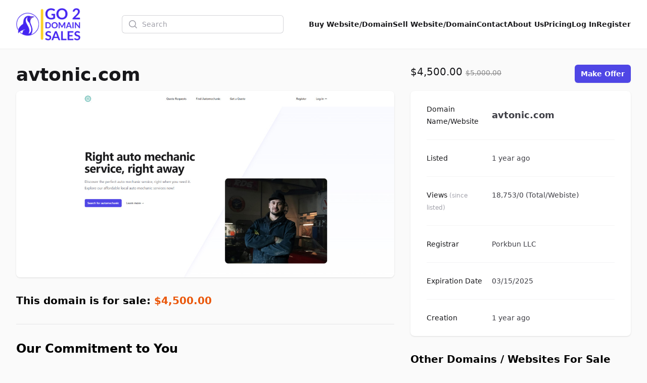

--- FILE ---
content_type: text/html; charset=UTF-8
request_url: http://ace1medicalequipment.com/domain/avtonic-com
body_size: 13061
content:
<!DOCTYPE html>
<html lang="en">
    <head>
        <meta charset="utf-8">
        <meta name="viewport" content="width=device-width, initial-scale=1.0">

        <title>Avtonic.com Website For Sale | Go2DomainSales</title>
        <meta name="title" content="Avtonic.com Website For Sale | Go2DomainSales" />
        <meta name="description" content="Buy Avtonic.com! Available domain tailored for your automotive or tech business needs. Invest in digital real estate now." />

        <meta name="twitter:card" content="summary_large_image" />
        <meta property="twitter:domain" content="go2domainsales.com" />
        <meta name="twitter:title" content="Avtonic.com Website For Sale | Go2DomainSales" />
        <meta name="twitter:description" content="Buy Avtonic.com! Available domain tailored for your automotive or tech business needs. Invest in digital real estate now." />

        <meta property="og:title" content="Avtonic.com Website For Sale | Go2DomainSales" />
        <meta property="og:description" content="Buy Avtonic.com! Available domain tailored for your automotive or tech business needs. Invest in digital real estate now." />
        <meta property="og:site_name" content="Go2DomainSales" />
        <meta property="og:type" content="website">

        <link rel="icon"  type="image/png" href="https://go2domainsales.com/logo.png" />
        <link rel="icon"  type="image/ico" href="https://go2domainsales.com/favicon.ico" />

                    <meta property="og:image" content="https://go2domainsales.com/storage/2281/01HW6BDX7NQ7YJT4BYHJM48357.png" />
            <meta property="og:image:alt" content="Avtonic.com Website For Sale | Go2DomainSales" />
            <meta name="twitter:image" content="https://go2domainsales.com/storage/2281/01HW6BDX7NQ7YJT4BYHJM48357.png">
        
                    <link rel="canonical" href="http://ace1medicalequipment.com/domain/avtonic-com" />
            <meta property="og:url" content="http://ace1medicalequipment.com/domain/avtonic-com" />
            <meta property="twitter:url" content="http://ace1medicalequipment.com/domain/avtonic-com">
        
                    <meta property="og:image" content="https://go2domainsales.com/storage/2281/01HW6BDX7NQ7YJT4BYHJM48357.png" />
            <meta property="og:image:alt" content="Avtonic.com Website For Sale | Go2DomainSales" />
            <meta name="twitter:image" content="https://go2domainsales.com/storage/2281/01HW6BDX7NQ7YJT4BYHJM48357.png" />
            <meta name="robots" content="max-image-preview:large">
                
        <div wire:snapshot="{&quot;data&quot;:{&quot;isFilamentNotificationsComponent&quot;:true,&quot;notifications&quot;:[[],{&quot;class&quot;:&quot;Filament\\Notifications\\Collection&quot;,&quot;s&quot;:&quot;wrbl&quot;}]},&quot;memo&quot;:{&quot;id&quot;:&quot;EQBC9z5aL0p3iP6BZD99&quot;,&quot;name&quot;:&quot;notifications&quot;,&quot;path&quot;:&quot;domain\/avtonic-com&quot;,&quot;method&quot;:&quot;GET&quot;,&quot;children&quot;:[],&quot;scripts&quot;:[],&quot;assets&quot;:[],&quot;errors&quot;:[],&quot;locale&quot;:&quot;en&quot;},&quot;checksum&quot;:&quot;7c5203fbc0e6c6e4857a4576525d68a0800261839987c7cbf31ceb30b2b6ba54&quot;}" wire:effects="{&quot;listeners&quot;:[&quot;notificationsSent&quot;,&quot;notificationSent&quot;,&quot;notificationClosed&quot;]}" wire:id="EQBC9z5aL0p3iP6BZD99">
    <div
        class="fi-no pointer-events-none fixed inset-4 z-50 mx-auto flex gap-3 items-end flex-col-reverse justify-end"
        role="status"
    >
        <!--[if BLOCK]><![endif]--><!--[if ENDBLOCK]><![endif]-->
    </div>

    <!--[if BLOCK]><![endif]--><!--[if ENDBLOCK]><![endif]-->
</div>
        <link
            href="http://ace1medicalequipment.com/css/filament/forms/forms.css?v=3.3.37.0"
            rel="stylesheet"
            data-navigate-track
        />
                <link
            href="http://ace1medicalequipment.com/css/filament/support/support.css?v=3.3.37.0"
            rel="stylesheet"
            data-navigate-track
        />
    
<style>
    :root {
         --danger-50:254, 242, 242;  --danger-100:254, 226, 226;  --danger-200:254, 202, 202;  --danger-300:252, 165, 165;  --danger-400:248, 113, 113;  --danger-500:239, 68, 68;  --danger-600:220, 38, 38;  --danger-700:185, 28, 28;  --danger-800:153, 27, 27;  --danger-900:127, 29, 29;  --danger-950:69, 10, 10;  --gray-50:250, 250, 250;  --gray-100:244, 244, 245;  --gray-200:228, 228, 231;  --gray-300:212, 212, 216;  --gray-400:161, 161, 170;  --gray-500:113, 113, 122;  --gray-600:82, 82, 91;  --gray-700:63, 63, 70;  --gray-800:39, 39, 42;  --gray-900:24, 24, 27;  --gray-950:9, 9, 11;  --info-50:239, 246, 255;  --info-100:219, 234, 254;  --info-200:191, 219, 254;  --info-300:147, 197, 253;  --info-400:96, 165, 250;  --info-500:59, 130, 246;  --info-600:37, 99, 235;  --info-700:29, 78, 216;  --info-800:30, 64, 175;  --info-900:30, 58, 138;  --info-950:23, 37, 84;  --primary-50:255, 251, 235;  --primary-100:254, 243, 199;  --primary-200:253, 230, 138;  --primary-300:252, 211, 77;  --primary-400:251, 191, 36;  --primary-500:245, 158, 11;  --primary-600:217, 119, 6;  --primary-700:180, 83, 9;  --primary-800:146, 64, 14;  --primary-900:120, 53, 15;  --primary-950:69, 26, 3;  --success-50:240, 253, 244;  --success-100:220, 252, 231;  --success-200:187, 247, 208;  --success-300:134, 239, 172;  --success-400:74, 222, 128;  --success-500:34, 197, 94;  --success-600:22, 163, 74;  --success-700:21, 128, 61;  --success-800:22, 101, 52;  --success-900:20, 83, 45;  --success-950:5, 46, 22;  --warning-50:255, 251, 235;  --warning-100:254, 243, 199;  --warning-200:253, 230, 138;  --warning-300:252, 211, 77;  --warning-400:251, 191, 36;  --warning-500:245, 158, 11;  --warning-600:217, 119, 6;  --warning-700:180, 83, 9;  --warning-800:146, 64, 14;  --warning-900:120, 53, 15;  --warning-950:69, 26, 3;     }
</style>
        <!-- Livewire Styles --><style >[wire\:loading][wire\:loading], [wire\:loading\.delay][wire\:loading\.delay], [wire\:loading\.inline-block][wire\:loading\.inline-block], [wire\:loading\.inline][wire\:loading\.inline], [wire\:loading\.block][wire\:loading\.block], [wire\:loading\.flex][wire\:loading\.flex], [wire\:loading\.table][wire\:loading\.table], [wire\:loading\.grid][wire\:loading\.grid], [wire\:loading\.inline-flex][wire\:loading\.inline-flex] {display: none;}[wire\:loading\.delay\.none][wire\:loading\.delay\.none], [wire\:loading\.delay\.shortest][wire\:loading\.delay\.shortest], [wire\:loading\.delay\.shorter][wire\:loading\.delay\.shorter], [wire\:loading\.delay\.short][wire\:loading\.delay\.short], [wire\:loading\.delay\.default][wire\:loading\.delay\.default], [wire\:loading\.delay\.long][wire\:loading\.delay\.long], [wire\:loading\.delay\.longer][wire\:loading\.delay\.longer], [wire\:loading\.delay\.longest][wire\:loading\.delay\.longest] {display: none;}[wire\:offline][wire\:offline] {display: none;}[wire\:dirty]:not(textarea):not(input):not(select) {display: none;}:root {--livewire-progress-bar-color: #2299dd;}[x-cloak] {display: none !important;}[wire\:cloak] {display: none !important;}</style>
        <link rel="preload" as="style" href="http://ace1medicalequipment.com/build/assets/app-8628621f.css" /><link rel="stylesheet" href="http://ace1medicalequipment.com/build/assets/app-8628621f.css" data-navigate-track="reload" />
        <!-- Meta Pixel Code -->
        <script>
        !function(f,b,e,v,n,t,s)
        {if(f.fbq)return;n=f.fbq=function(){n.callMethod?
        n.callMethod.apply(n,arguments):n.queue.push(arguments)};
        if(!f._fbq)f._fbq=n;n.push=n;n.loaded=!0;n.version='2.0';
        n.queue=[];t=b.createElement(e);t.async=!0;
        t.src=v;s=b.getElementsByTagName(e)[0];
        s.parentNode.insertBefore(t,s)}(window, document,'script',
        'https://connect.facebook.net/en_US/fbevents.js');
        fbq('init', '419093804194813');
        fbq('track', 'PageView');
        </script>
        <noscript><img height="1" width="1" style="display:none"
        src="https://www.facebook.com/tr?id=419093804194813&ev=PageView&noscript=1"
        /></noscript>
        <!-- End Meta Pixel Code -->

    </head>
    <body class="bg-gray-50">
        <header
  class="bg-white shadow-sm"
  x-data="{
    open: false,
    toggle(){
      this.open = !this.open
    }
  }"
>
  <nav class="flex items-center justify-between p-6 mx-auto max-w-7xl lg:px-8" aria-label="Global">
    <div class="flex items-center">
      <a href="https://go2domainsales.com" class="-my-4 py-2 mr-2">
        <span class="sr-only">Go2DomainSales</span>
        <img class="w-auto h-16" src="/g2ds-logo.png" alt="Go2DomainSales">
      </a>
    </div>
    <div class="flex lg:hidden">
      <button @click="toggle()" type="button" class="-m-2.5 inline-flex items-center justify-center rounded-md p-2.5 text-gray-700">
        <span class="sr-only">Open main menu</span>
        <svg class="w-6 h-6" fill="none" viewBox="0 0 24 24" stroke-width="1.5" stroke="currentColor" aria-hidden="true">
          <path stroke-linecap="round" stroke-linejoin="round" d="M3.75 6.75h16.5M3.75 12h16.5m-16.5 5.25h16.5" />
        </svg>
      </button>
    </div>
    <!--[if BLOCK]><![endif]-->      <div class="hidden lg:flex flex-1 items-center justify-center px-2 lg:ml-6 lg:justify-center">
        <form wire:snapshot="{&quot;data&quot;:{&quot;search&quot;:null},&quot;memo&quot;:{&quot;id&quot;:&quot;SXi43nNpg8SGi9FMcRfi&quot;,&quot;name&quot;:&quot;search&quot;,&quot;path&quot;:&quot;domain\/avtonic-com&quot;,&quot;method&quot;:&quot;GET&quot;,&quot;children&quot;:[],&quot;scripts&quot;:[],&quot;assets&quot;:[],&quot;errors&quot;:[],&quot;locale&quot;:&quot;en&quot;},&quot;checksum&quot;:&quot;5fa16a9397ae9e1a9d6b75cfb4804dbec17db65bfe9708f03eac6a2b3ed71453&quot;}" wire:effects="[]" wire:id="SXi43nNpg8SGi9FMcRfi" class="w-full max-w-lg lg:max-w-xs" wire:submit.prevent="submit">
  <label for="search" class="sr-only">Search</label>
  <div class="relative">
    <div class="pointer-events-none absolute inset-y-0 left-0 flex items-center pl-3">
      <svg class="h-5 w-5 text-gray-400" viewBox="0 0 20 20" fill="currentColor" aria-hidden="true">
        <path fill-rule="evenodd" d="M9 3.5a5.5 5.5 0 100 11 5.5 5.5 0 000-11zM2 9a7 7 0 1112.452 4.391l3.328 3.329a.75.75 0 11-1.06 1.06l-3.329-3.328A7 7 0 012 9z" clip-rule="evenodd" />
      </svg>
    </div>
    <input
      id="domain-search" wire:model.live="search" placeholder="Search" type="search" autocomplete="off"
      class="block w-full rounded-md border-0 bg-white py-1.5 pl-10 pr-3 text-gray-900 ring-1 ring-inset ring-gray-300 placeholder:text-gray-400 focus:ring-2 focus:ring-inset focus:ring-indigo-600 sm:text-sm sm:leading-6"
    >
  </div>

  <!--[if BLOCK]><![endif]--><!--[if ENDBLOCK]><![endif]-->
</form>
      </div>
    <!--[if ENDBLOCK]><![endif]-->
    <div class="hidden lg:flex lg:gap-x-6">
      <a href="http://ace1medicalequipment.com/domains" class="text-sm font-semibold leading-6  text-gray-900 ">Buy Website/Domain</a>
      <a href="http://ace1medicalequipment.com/sell" class="text-sm font-semibold leading-6  text-gray-900 ">Sell Website/Domain</a>
      <a href="http://ace1medicalequipment.com/contacts" class="text-sm font-semibold leading-6  text-gray-900 ">Contact</a>
      <a href="http://ace1medicalequipment.com/post/about-us" class="text-sm font-semibold leading-6  text-gray-900 ">About Us</a>
      <a href="http://ace1medicalequipment.com/pricing" class="text-sm font-semibold leading-6  text-gray-900 ">Pricing</a>
      <!--[if BLOCK]><![endif]-->        <a href="http://ace1medicalequipment.com/dashboard/login" class="text-sm font-semibold leading-6  text-gray-900 ">Log In</a>
        <a href="http://ace1medicalequipment.com/dashboard/register" class="text-sm font-semibold leading-6  text-gray-900 ">Register</a>
      <!--[if ENDBLOCK]><![endif]-->
    </div>
  </nav>

  <div x-show="open" class="lg:hidden" style="display: none;" role="dialog" aria-modal="true">
    <div class="fixed inset-0 z-10"></div>
    <div class="fixed inset-y-0 right-0 z-10 w-full px-6 py-6 overflow-y-auto bg-white sm:max-w-sm sm:ring-1 sm:ring-gray-900/10">
      <div class="flex items-center justify-between">
        <a href="#" class="-m-1.5 p-1.5">
          <span class="sr-only">Go2DomainSales</span>
          <img class="w-auto h-8" src="/logo.png" alt="">
        </a>
        <button @click="toggle()" type="button" class="-m-2.5 rounded-md p-2.5 text-gray-700">
          <span class="sr-only">Close menu</span>
          <svg class="w-6 h-6" fill="none" viewBox="0 0 24 24" stroke-width="1.5" stroke="currentColor" aria-hidden="true">
            <path stroke-linecap="round" stroke-linejoin="round" d="M6 18L18 6M6 6l12 12" />
          </svg>
        </button>
      </div>
      <div class="flow-root mt-6">
        <div class="-my-6 divide-y divide-gray-500/10">
          <div class="py-6 space-y-2">
            <!--[if BLOCK]><![endif]-->              <div class="lg:hidden">
                <form wire:snapshot="{&quot;data&quot;:{&quot;search&quot;:null},&quot;memo&quot;:{&quot;id&quot;:&quot;D07V1dJu6qxtIBC0lxk2&quot;,&quot;name&quot;:&quot;search&quot;,&quot;path&quot;:&quot;domain\/avtonic-com&quot;,&quot;method&quot;:&quot;GET&quot;,&quot;children&quot;:[],&quot;scripts&quot;:[],&quot;assets&quot;:[],&quot;errors&quot;:[],&quot;locale&quot;:&quot;en&quot;},&quot;checksum&quot;:&quot;66a651227078282fad626322c14d549b81470ae65ac95d4dca7fae4ff597809f&quot;}" wire:effects="[]" wire:id="D07V1dJu6qxtIBC0lxk2" class="w-full max-w-lg lg:max-w-xs" wire:submit.prevent="submit">
  <label for="search" class="sr-only">Search</label>
  <div class="relative">
    <div class="pointer-events-none absolute inset-y-0 left-0 flex items-center pl-3">
      <svg class="h-5 w-5 text-gray-400" viewBox="0 0 20 20" fill="currentColor" aria-hidden="true">
        <path fill-rule="evenodd" d="M9 3.5a5.5 5.5 0 100 11 5.5 5.5 0 000-11zM2 9a7 7 0 1112.452 4.391l3.328 3.329a.75.75 0 11-1.06 1.06l-3.329-3.328A7 7 0 012 9z" clip-rule="evenodd" />
      </svg>
    </div>
    <input
      id="domain-search" wire:model.live="search" placeholder="Search" type="search" autocomplete="off"
      class="block w-full rounded-md border-0 bg-white py-1.5 pl-10 pr-3 text-gray-900 ring-1 ring-inset ring-gray-300 placeholder:text-gray-400 focus:ring-2 focus:ring-inset focus:ring-indigo-600 sm:text-sm sm:leading-6"
    >
  </div>

  <!--[if BLOCK]><![endif]--><!--[if ENDBLOCK]><![endif]-->
</form>
              </div>
            <!--[if ENDBLOCK]><![endif]-->
            <a href="http://ace1medicalequipment.com/domains" class="block px-3 py-2 -mx-3 text-base font-semibold leading-7 text-gray-900 rounded-lg hover:bg-gray-50">Buy Website/Domain</a>
            <a href="http://ace1medicalequipment.com/sell" class="block px-3 py-2 -mx-3 text-base font-semibold leading-7 text-gray-900 rounded-lg hover:bg-gray-50">Sell Website/Domain</a>
            <a href="http://ace1medicalequipment.com/contacts" class="block px-3 py-2 -mx-3 text-base font-semibold leading-7 text-gray-900 rounded-lg hover:bg-gray-50">Contact</a>
            <a href="http://ace1medicalequipment.com/post/about-us" class="block px-3 py-2 -mx-3 text-base font-semibold leading-7 text-gray-900 rounded-lg hover:bg-gray-50">About Us</a>
            <a href="http://ace1medicalequipment.com/pricing" class="block px-3 py-2 -mx-3 text-base font-semibold leading-7 text-gray-900 rounded-lg hover:bg-gray-50">Pricing</a>
            <a href="http://ace1medicalequipment.com/dashboard/login" class="block px-3 py-2 -mx-3 text-base font-semibold leading-7 text-gray-900 rounded-lg hover:bg-gray-50">Log In</a>
            <a href="http://ace1medicalequipment.com/dashboard/register" class="block px-3 py-2 -mx-3 text-base font-semibold leading-7 text-gray-900 rounded-lg hover:bg-gray-50">Register</a>
          </div>
        </div>
      </div>
    </div>
  </div>
</header>

  <script type="application/ld+json">
  {
    "@context": "https://schema.org/",
    "@type": "Product",
    "name": "Premium Domain Avtonic.com Available for Purchase",
    "sku": "1419",
    "description": "Buy Avtonic.com! Available domain tailored for your automotive or tech business needs. Invest in digital real estate now.",
          "image": [
        "https://go2domainsales.com/storage/2281/01HW6BDX7NQ7YJT4BYHJM48357.png",
                  "https://go2domainsales.com/storage/2282/01HW6BDXK30KJQ55TNSJG1XZA7.png"
              ],
        "offers": {
      "@type": "Offer",
      "url": "https://example.com/anvil",
      "priceCurrency": "USD",
      "price": 5000.00,
      "priceValidUntil": "2026-02-28",
      "itemCondition": "https://schema.org/NewCondition",
      "availability": "https://schema.org/InStock"
    }
  }
</script>
  <div class="px-4 mx-auto my-8 max-w-7xl sm:px-6 lg:px-8 ">
  <div class="mx-auto max-w-7xl">
    <div class="md:hidden">
  <div class="col-span-5">
    <div class="mt-2">
      <h3 class="text-xl font-medium text-gray-900">
        Avtonic.com
      </h3>
    </div>
  </div>
  <div class="col-span-3">
    <div class="flex justify-between mb-4">
      <p class="text-xl font-medium text-gray-900">
                  $4,500.00
          <span class="line-through font-normal opacity-50 text-sm">$5,000.00</span>
              </p>===
              <div class="flex-shrink-0">
          <a href="http://ace1medicalequipment.com/domain/avtonic-com/offer" type="button" class="relative inline-flex items-center px-3 py-2 text-sm font-semibold text-white bg-indigo-600 rounded-md shadow-sm hover:bg-indigo-500 focus-visible:outline focus-visible:outline-2 focus-visible:outline-offset-2 focus-visible:outline-indigo-600">Make Offer</a>
        </div>
            
    </div>
  </div>
</div>
    <div class="grid grid-cols-1 md:grid-cols-8 gap-x-8 gap-y-4">
      <div class="col-span-1 md:col-span-5">

  <div class="md:flex justify-between mb-4 h-9 hidden">
    <h3 class="text-4xl font-bold text-gray-900">
      <a href="http://avtonic.com" class="hover:text-indigo-600" target="_blank">
        avtonic.com
      </a>
    </h3>
  </div>

      <div class="mb-8 lg:col-span-7 lg:col-start-1 lg:row-span-3 lg:row-start-1 lg:mt-0">
      <h2 class="sr-only">avtonic.com image gallery</h2>
      <div class="flex gap-8 flex-col">
                  <img src="https://go2domainsales.com/storage/2282/conversions/01HW6BDXK30KJQ55TNSJG1XZA7-large.jpg" alt="Premium Domain Avtonic.com Available for Purchase" class="rounded-lg shadow">
              </div>
    </div>
  

  <div class="text-xl font-semibold my-8">
    This domain is for sale:
    <span class="text-orange-600 font-bold">$4,500.00</span>
  </div>

  <hr class="my-8">

  <h2 class="mb-6 text-2xl font-semibold">Our Commitment to You</h2>
  <div class="border px-6 py-4 my-8 bg-slate-100 rounded-lg">
    <h3 class="mb-4 text-2xl font-base">Quick Delivery of Your Domain</h3>
    <p>At Go2DomainSales, we understand the importance of timely access to your domain. In most cases, you will have access to your purchased domain within one to two hours. Domains purchased after business hours will be accessible on the next business day.</p>
  </div>

  <div class="border px-6 py-4 my-8 bg-slate-100 rounded-lg">
    <h3 class="mb-4 text-2xl font-base">Safe and Secure Shopping</h3>
    <p>Your online safety and security are paramount to us. We utilize SSL encryption technology to protect your personal information, ensuring the safest shopping experience possible. Additionally, for added peace of mind, you can checkout securely using PayPal or Escrow.com.</p>
  </div>

  <h2 class="mb-8">
    <a class="text-xl font-semibold text-indigo-600 hover:text-indigo-400" href="http://ace1medicalequipment.com/post/faq">
      Frequently Asked Questions
    </a>
  </h2>

  <div class="mb-8">

    <div
    x-data="{
        open: false,
        toggle(){
            this.open = !this.open
        }
    }"
    class="bg-slate-200 my-8 select-none rounded-lg"
>
    <h3
        class="px-6 py-4 hover:text-indigo-600 cursor-pointer text-lg font-semibold"
        @click="toggle()"
    >
        <span x-show="!open" class="inline-block text-center w-4">+</span>
        <span x-show="open" class="inline-block text-center w-4" x-cloak>-</span>
        How do I transfer to another registrar?
    </h3>
    <div x-show="open" x-cloak class="pl-11 pr-6 pb-6 prose !max-w-none">
        <p>Yes, you can transfer your domain to any registrar or hosting company once you have purchased it. Since domain transfers are a manual process, it can take up to 5 days to transfer the domain.</p>
      <p>* We can help you with the transfer of your new domain name or/and website. There are added fees for this service.</p>
    </div>
</div>
    <div
    x-data="{
        open: false,
        toggle(){
            this.open = !this.open
        }
    }"
    class="bg-slate-200 my-8 select-none rounded-lg"
>
    <h3
        class="px-6 py-4 hover:text-indigo-600 cursor-pointer text-lg font-semibold"
        @click="toggle()"
    >
        <span x-show="!open" class="inline-block text-center w-4">+</span>
        <span x-show="open" class="inline-block text-center w-4" x-cloak>-</span>
        How do I get the domain after the purchase?
    </h3>
    <div x-show="open" x-cloak class="pl-11 pr-6 pb-6 prose !max-w-none">
        <p>Once you purchase the domain you will receive a release code that you will transfer into your preferred registrar company, or one that we will suggest (and will probably be the least expensive registrar company).</p>
    </div>
</div>
    <div
    x-data="{
        open: false,
        toggle(){
            this.open = !this.open
        }
    }"
    class="bg-slate-200 my-8 select-none rounded-lg"
>
    <h3
        class="px-6 py-4 hover:text-indigo-600 cursor-pointer text-lg font-semibold"
        @click="toggle()"
    >
        <span x-show="!open" class="inline-block text-center w-4">+</span>
        <span x-show="open" class="inline-block text-center w-4" x-cloak>-</span>
        What comes with the domain name?
    </h3>
    <div x-show="open" x-cloak class="pl-11 pr-6 pb-6 prose !max-w-none">
        <p>Nothing else is included with the purchase of the domain name. However you will need to find hosting and web-design services which we can provide for a fee. Go <a href="https://websnac.com">WebSnac.com</a> for these services and lots more.</p>
    </div>
</div>
  </div>

      <div class="relative overflow-hidden bg-white rounded-lg shadow mb-8">

              <div class="w-32 h-16 bg-red-500 absolute -top-4 -right-12 rotate-45 text-center"><span class="pt-6 inline-block text-2xl text-yellow-200">sale</span></div>
      
      <div class="px-6 py-5 bg-white">
        <h1 class="mb-6 text-2xl font-semibold">Premium Domain Avtonic.com Available for Purchase</h1>        <div class="prose max-w-none">
          <p><strong>Welcome to Avtonic.com - Your Future Digital Identity!</strong> 🌐</p>
<p>Get ready for the opportunity of a lifetime with Avtonic.com, a premium domain name now available for acquisition. Positioned at the intersection of automotives and technology, Avtonic is the perfect moniker for businesses looking to make a name in the dynamic world of auto tech. 💻🚘</p>
<p><strong>Perfect Domain Name</strong> 🏆</p>
<p>The domain, Avtonic.com, effortlessly combines 'Auto' and 'Electronic', capturing the essence of the future of transportation - electric and autonomous vehicles. Whether you're a start-up, a car manufacturer, a tech firm or venture capitalist, this distinctive domain name can be a game-changer for your brand's online presence.</p>
<p><strong>Your Road to Success</strong> 🚀</p>
<p>Spearhead innovation in the automotive industry by establishing your digital footprint with this unique, versatile, and memorable domain name. Avtonic.com provides the perfect narrative and credibility to your brand while optimizing visibility and recognition. Ownership of Avtonic.com can lead to increased traffic, better search engine rankings, and enhanced brand value.</p>
<p><strong>Secure Your Digital Real Estate Now!</strong> 🔐</p>
<p>Own the future of automotive technology today with Avtonic.com. Don't miss out on this ground-breaking opportunity to accelerate ahead in the booming auto tech industry. The keys to your digital success are just a few clicks away. This premium domain can give your business the edge it needs to dominate the market.</p>
<p>Avtonic.com - Accelerate your potential, drive your success! 💼🔝</p>

        </div>
      </div>

    </div>
  
</div>
      <div class="col-span-1 md:col-span-3">

  <div class="sticky top-4">

    <div class="flex justify-between mb-4">
      <p class="text-xl font-medium text-gray-900">
                  $4,500.00
          <span class="line-through font-normal opacity-50 text-sm">$5,000.00</span>
              </p>
      <div class="flex-shrink-0">
                  <a href="http://ace1medicalequipment.com/domain/avtonic-com/offer" type="button" class="relative inline-flex items-center px-3 py-2 text-sm font-semibold text-white bg-indigo-600 rounded-md shadow-sm hover:bg-indigo-500 focus-visible:outline focus-visible:outline-2 focus-visible:outline-offset-2 focus-visible:outline-indigo-600">Make Offer</a>
                      </div>

    </div>

    <div class="w-full px-8 bg-white rounded-lg shadow mb-8">
      <div class="border-gray-200">
        <dl class="divide-y divide-gray-100">
          <div class="px-4 py-6 sm:grid sm:grid-cols-3 sm:gap-4 sm:px-0">
            <dt class="text-sm font-medium leading-6 text-gray-900">Domain Name/Website <span class="sr-only">For Sale</span></dt>
            <dd class="mt-1 text-sm leading-6 text-gray-700 sm:col-span-2 sm:mt-0 items-center flex">
              <a href="http://avtonic.com" target="_blank" class="text-lg font-semibold">avtonic.com</a>
            </dd>
          </div>
                      <div class="px-4 py-6 sm:grid sm:grid-cols-3 sm:gap-4 sm:px-0">
              <dt class="text-sm font-medium leading-6 text-gray-900">Listed</dt>
              <dd class="mt-1 text-sm leading-6 text-gray-700 sm:col-span-2 sm:mt-0">1 year ago</dd>
            </div>
                                <div class="px-4 py-6 sm:grid sm:grid-cols-3 sm:gap-4 sm:px-0">
              <dt class="text-sm font-medium leading-6 text-gray-900">Views <span class="font-normal text-xs text-gray-400">(since listed)</span></dt>
              <dd class="mt-1 text-sm leading-6 text-gray-700 sm:col-span-2 sm:mt-0">18,753/0 (Total/Webiste)</dd>
            </div>
                                          <div class="px-4 py-6 sm:grid sm:grid-cols-3 sm:gap-4 sm:px-0">
              <dt class="text-sm font-medium leading-6 text-gray-900">Registrar</dt>
              <dd class="mt-1 text-sm leading-6 text-gray-700 sm:col-span-2 sm:mt-0">Porkbun LLC</dd>
            </div>
                                              <div class="px-4 py-6 sm:grid sm:grid-cols-3 sm:gap-4 sm:px-0">
                <dt class="text-sm font-medium leading-6 text-gray-900">Expiration Date</dt>
                <dd class="mt-1 text-sm leading-6 text-gray-700 sm:col-span-2 sm:mt-0">03/15/2025</dd>
              </div>
                                      <div class="px-4 py-6 sm:grid sm:grid-cols-3 sm:gap-4 sm:px-0">
                <dt class="text-sm font-medium leading-6 text-gray-900">Creation</dt>
                <dd class="mt-1 text-sm leading-6 text-gray-700 sm:col-span-2 sm:mt-0">1 year ago</dd>
              </div>
                              </dl>
      </div>
    </div>

    
      <h2 class="text-xl font-bold">Other Domains / Websites For Sale</h2>
      <div class="inline-block min-w-full py-2 align-middle">
        <table class="min-w-full divide-y divide-gray-300">
          <thead>
            <tr>
              <th scope="col" class="py-3.5 pl-4 pr-3 text-left text-sm font-semibold text-gray-900 sm:pl-0">Tag Name</th>
              <th scope="col" class="px-3 py-3.5 text-left text-sm font-semibold text-gray-900">Number of Domains/Websites Listed For Sale</th>
            </tr>
          </thead>
          <tbody class="divide-y divide-gray-200">
                        <tr>
              <td class="py-4 pl-4 pr-3 text-sm font-medium text-gray-900 whitespace-nowrap sm:pl-0">
                <a href="http://ace1medicalequipment.com/tag/commerce" class="text-indigo-600 hover:text-indigo-900">
                  Commerce
                </a>
              </td>
              <td class="px-3 py-4 text-sm text-gray-500 whitespace-nowrap text-right">
                305
              </td>
            </tr>
                        <tr>
              <td class="py-4 pl-4 pr-3 text-sm font-medium text-gray-900 whitespace-nowrap sm:pl-0">
                <a href="http://ace1medicalequipment.com/tag/online" class="text-indigo-600 hover:text-indigo-900">
                  Online
                </a>
              </td>
              <td class="px-3 py-4 text-sm text-gray-500 whitespace-nowrap text-right">
                850
              </td>
            </tr>
                        <tr>
              <td class="py-4 pl-4 pr-3 text-sm font-medium text-gray-900 whitespace-nowrap sm:pl-0">
                <a href="http://ace1medicalequipment.com/tag/internet" class="text-indigo-600 hover:text-indigo-900">
                  Internet
                </a>
              </td>
              <td class="px-3 py-4 text-sm text-gray-500 whitespace-nowrap text-right">
                529
              </td>
            </tr>
                        <tr>
              <td class="py-4 pl-4 pr-3 text-sm font-medium text-gray-900 whitespace-nowrap sm:pl-0">
                <a href="http://ace1medicalequipment.com/tag/digital" class="text-indigo-600 hover:text-indigo-900">
                  Digital
                </a>
              </td>
              <td class="px-3 py-4 text-sm text-gray-500 whitespace-nowrap text-right">
                703
              </td>
            </tr>
                        <tr>
              <td class="py-4 pl-4 pr-3 text-sm font-medium text-gray-900 whitespace-nowrap sm:pl-0">
                <a href="http://ace1medicalequipment.com/tag/technology" class="text-indigo-600 hover:text-indigo-900">
                  Technology
                </a>
              </td>
              <td class="px-3 py-4 text-sm text-gray-500 whitespace-nowrap text-right">
                260
              </td>
            </tr>
                        <tr>
              <td class="py-4 pl-4 pr-3 text-sm font-medium text-gray-900 whitespace-nowrap sm:pl-0">
                <a href="http://ace1medicalequipment.com/tag/auto" class="text-indigo-600 hover:text-indigo-900">
                  Auto
                </a>
              </td>
              <td class="px-3 py-4 text-sm text-gray-500 whitespace-nowrap text-right">
                56
              </td>
            </tr>
                        <tr>
              <td class="py-4 pl-4 pr-3 text-sm font-medium text-gray-900 whitespace-nowrap sm:pl-0">
                <a href="http://ace1medicalequipment.com/tag/cars" class="text-indigo-600 hover:text-indigo-900">
                  Cars
                </a>
              </td>
              <td class="px-3 py-4 text-sm text-gray-500 whitespace-nowrap text-right">
                53
              </td>
            </tr>
                        <tr>
              <td class="py-4 pl-4 pr-3 text-sm font-medium text-gray-900 whitespace-nowrap sm:pl-0">
                <a href="http://ace1medicalequipment.com/tag/premade" class="text-indigo-600 hover:text-indigo-900">
                  Premade
                </a>
              </td>
              <td class="px-3 py-4 text-sm text-gray-500 whitespace-nowrap text-right">
                13
              </td>
            </tr>
                        <tr>
              <td class="py-4 pl-4 pr-3 text-sm font-medium text-gray-900 whitespace-nowrap sm:pl-0">
                <a href="http://ace1medicalequipment.com/tag/7-letter" class="text-indigo-600 hover:text-indigo-900">
                  7-Letter
                </a>
              </td>
              <td class="px-3 py-4 text-sm text-gray-500 whitespace-nowrap text-right">
                31
              </td>
            </tr>
                      </tbody>
        </table>
      </div>

    
  </div>

</div>    </div>

    <div class="my-12">
        <h2 class="mb-6">
            <span class="text-xl font-semibold">Promo domains/websites</span>
            <span>&nbsp;|&nbsp;</span>
            <a class="text-xl font-semibold text-indigo-600 hover:text-indigo-400" href="http://ace1medicalequipment.com/domains?promoted=true">
                see all
            </a>
        </h2>
        <div class="grid grid-cols-1 sm:grid-cols-2 md:grid-cols-3 lg:grid-cols-4 mb-4 gap-x-4 gap-y-4">
                            <div class="h-full">
  
          <div class="h-full group relative flex flex-col overflow-hidden rounded-lg bg-white border border-green-500 border-2">
    
      
      <div class="aspect-h-3 aspect-w-3 bg-gray-200 sm:aspect-none group-hover:opacity-75 sm:h-48">
        <img
          src="https://go2domainsales.com/storage/18/conversions/adsitepro-medium.jpg"
          alt="Eight shirts arranged on table in black, olive, grey, blue, white, red, mustard, and green."
          class="h-full w-full object-cover object-center sm:h-full sm:w-full"
        >
      </div>

      <div class="flex flex-1 flex-col space-y-2 p-4">
        <h3 class="text-sm font-medium text-gray-900">
          <a href="http://ace1medicalequipment.com/domain/adsitepro">
            <span aria-hidden="true" class="absolute inset-0"></span>
            ADSITEPRO.COM
          </a>
        </h3>
        <p class="text-sm text-gray-500">AdSitePro</p>
        <div class="flex flex-1 flex-col justify-end">
          <p class="text-base font-medium text-gray-900">
                          $75,000.00
                      </p>
        </div>
      </div>

    </div>

  
</div>                            <div class="h-full">
  
          <div class="h-full group relative flex flex-col overflow-hidden rounded-lg bg-white border border-green-500 border-2">
    
      
      <div class="aspect-h-3 aspect-w-3 bg-gray-200 sm:aspect-none group-hover:opacity-75 sm:h-48">
        <img
          src="https://go2domainsales.com/storage/15/conversions/goldinsilver-medium.jpg"
          alt="Eight shirts arranged on table in black, olive, grey, blue, white, red, mustard, and green."
          class="h-full w-full object-cover object-center sm:h-full sm:w-full"
        >
      </div>

      <div class="flex flex-1 flex-col space-y-2 p-4">
        <h3 class="text-sm font-medium text-gray-900">
          <a href="http://ace1medicalequipment.com/domain/goldinsilvercom">
            <span aria-hidden="true" class="absolute inset-0"></span>
            GOLDINSILVER.COM
          </a>
        </h3>
        <p class="text-sm text-gray-500">Premium Domain GoldinSilver.com Running Business / Site Available for Sale</p>
        <div class="flex flex-1 flex-col justify-end">
          <p class="text-base font-medium text-gray-900">
                          $150,000.00
                      </p>
        </div>
      </div>

    </div>

  
</div>                            <div class="h-full">
  
          <div class="h-full group relative flex flex-col overflow-hidden rounded-lg bg-white border border-green-500 border-2">
    
              <div class="w-16 h-8 bg-red-500 absolute -top-2 -right-6 rotate-45 text-center"><span class="pt-2.5 inline-block text-yellow-200">sale</span></div>
      
      <div class="aspect-h-3 aspect-w-3 bg-gray-200 sm:aspect-none group-hover:opacity-75 sm:h-48">
        <img
          src="https://go2domainsales.com/storage/4/conversions/3c924deb2cfa74ca121bdfbda7526780-medium.jpg"
          alt="Eight shirts arranged on table in black, olive, grey, blue, white, red, mustard, and green."
          class="h-full w-full object-cover object-center sm:h-full sm:w-full"
        >
      </div>

      <div class="flex flex-1 flex-col space-y-2 p-4">
        <h3 class="text-sm font-medium text-gray-900">
          <a href="http://ace1medicalequipment.com/domain/avansel-euipment-the-most-complete-catalog-of-equipment-and-software-for-shooting-spherical-360-panoramas-and-creating-virtual-tours">
            <span aria-hidden="true" class="absolute inset-0"></span>
            AVANSEL-EQUIPMENT.COM
          </a>
        </h3>
        <p class="text-sm text-gray-500">Avansel Euipment - the most complete catalog of equipment and software for shooting spherical 360° panoramas and creating virtual tours.</p>
        <div class="flex flex-1 flex-col justify-end">
          <p class="text-base font-medium text-gray-900">
                          $4,500.00
              <span class="line-through font-normal text-gray-400 text-sm">$5,000.00</span>
                      </p>
        </div>
      </div>

    </div>

  
</div>                            <div class="h-full">
  
          <div class="h-full group relative flex flex-col overflow-hidden rounded-lg bg-white border border-green-500 border-2">
    
              <div class="w-16 h-8 bg-red-500 absolute -top-2 -right-6 rotate-45 text-center"><span class="pt-2.5 inline-block text-yellow-200">sale</span></div>
      
      <div class="aspect-h-3 aspect-w-3 bg-gray-200 sm:aspect-none group-hover:opacity-75 sm:h-48">
        <img
          src="https://go2domainsales.com/storage/2272/conversions/tvt-medium.jpg"
          alt="Eight shirts arranged on table in black, olive, grey, blue, white, red, mustard, and green."
          class="h-full w-full object-cover object-center sm:h-full sm:w-full"
        >
      </div>

      <div class="flex flex-1 flex-col space-y-2 p-4">
        <h3 class="text-sm font-medium text-gray-900">
          <a href="http://ace1medicalequipment.com/domain/virtual-tours-and-360-panoramas-website-truevirtualtours">
            <span aria-hidden="true" class="absolute inset-0"></span>
            TRUEVIRTUALTOURS.COM
          </a>
        </h3>
        <p class="text-sm text-gray-500">Virtual Tours and 360 panoramas website TrueVirtualTours</p>
        <div class="flex flex-1 flex-col justify-end">
          <p class="text-base font-medium text-gray-900">
                          $12,500.00
              <span class="line-through font-normal text-gray-400 text-sm">$15,000.00</span>
                      </p>
        </div>
      </div>

    </div>

  
</div>                    </div>
    </div>

    <hr class="mt-12 mb-8">

          <div class="mb-12">
  <div class="flex justify-between">
    <h2 class="mb-6">

              <a
          class="text-xl font-semibold text-indigo-600 hover:text-indigo-400"
          href="http://ace1medicalequipment.com/tag/commerce"
        >
          Commerce: best domain names for sale
        </a>
      
    </h2>
      </div>

  <div class="grid grid-cols-1 sm:grid-cols-2 md:grid-cols-3 lg:grid-cols-4 mb-4 gap-x-4 gap-y-4 ">
          <div class="h-full">
  
          <div class="h-full relative flex flex-col justify-between px-6 py-5 overflow-hidden shadow-sm realtive ring-1 ring-gray-900/5 sm:rounded-xl gap-y-6 bg-white">
    
      
      <div class="flex flex-col gap-y-2">
        <h3 class="overflow-hidden truncate">
          <a href="http://ace1medicalequipment.com/domain/mysaleestate" class="text-2xl font-bold text-gray-900 hover:text-gray-600">mysale.estate</a>
        </h3>
        <div class="flex flex-wrap items-center mt-1 text-xs leading-5 text-gray-500 gap-x-2 gap-y-1">
                      <a href="http://ace1medicalequipment.com/tag/commerce" class="rounded-md whitespace-nowrap mt-0.5 px-1.5 py-0.5 text-xs font-medium ring-1 ring-inset text-green-700 bg-green-50 ring-green-600/20">
              commerce
            </a>
                      <a href="http://ace1medicalequipment.com/tag/online" class="rounded-md whitespace-nowrap mt-0.5 px-1.5 py-0.5 text-xs font-medium ring-1 ring-inset text-green-700 bg-green-50 ring-green-600/20">
              online
            </a>
                      <a href="http://ace1medicalequipment.com/tag/trade" class="rounded-md whitespace-nowrap mt-0.5 px-1.5 py-0.5 text-xs font-medium ring-1 ring-inset text-green-700 bg-green-50 ring-green-600/20">
              trade
            </a>
                      <a href="http://ace1medicalequipment.com/tag/digital" class="rounded-md whitespace-nowrap mt-0.5 px-1.5 py-0.5 text-xs font-medium ring-1 ring-inset text-green-700 bg-green-50 ring-green-600/20">
              digital
            </a>
                      <a href="http://ace1medicalequipment.com/tag/transactions" class="rounded-md whitespace-nowrap mt-0.5 px-1.5 py-0.5 text-xs font-medium ring-1 ring-inset text-green-700 bg-green-50 ring-green-600/20">
              transactions
            </a>
                      <a href="http://ace1medicalequipment.com/tag/sale" class="rounded-md whitespace-nowrap mt-0.5 px-1.5 py-0.5 text-xs font-medium ring-1 ring-inset text-green-700 bg-green-50 ring-green-600/20">
              sale
            </a>
                      <a href="http://ace1medicalequipment.com/tag/estate" class="rounded-md whitespace-nowrap mt-0.5 px-1.5 py-0.5 text-xs font-medium ring-1 ring-inset text-green-700 bg-green-50 ring-green-600/20">
              estate
            </a>
                  </div>
      </div>
    
      <div class="flex justify-between">
        <p class="text-xl font-semibold text-indigo-600">
                      $179.99
                  </p>
                  <a
            href="http://ace1medicalequipment.com/domain/mysaleestate/offer"
            type="button"
            class="rounded-md bg-indigo-400 px-2.5 py-1.5 text-sm font-semibold text-white shadow-sm hover:bg-indigo-500 focus-visible:outline focus-visible:outline-2 focus-visible:outline-offset-2 focus-visible:outline-indigo-600"
          >Make Offer</a>
              </div>

    </div>

  
</div>          <div class="h-full">
  
          <div class="h-full relative flex flex-col justify-between px-6 py-5 overflow-hidden shadow-sm realtive ring-1 ring-gray-900/5 sm:rounded-xl gap-y-6 bg-white">
    
      
      <div class="flex flex-col gap-y-2">
        <h3 class="overflow-hidden truncate">
          <a href="http://ace1medicalequipment.com/domain/gomailshopcom" class="text-2xl font-bold text-gray-900 hover:text-gray-600">gomailshop.com</a>
        </h3>
        <div class="flex flex-wrap items-center mt-1 text-xs leading-5 text-gray-500 gap-x-2 gap-y-1">
                      <a href="http://ace1medicalequipment.com/tag/commerce" class="rounded-md whitespace-nowrap mt-0.5 px-1.5 py-0.5 text-xs font-medium ring-1 ring-inset text-green-700 bg-green-50 ring-green-600/20">
              commerce
            </a>
                      <a href="http://ace1medicalequipment.com/tag/online" class="rounded-md whitespace-nowrap mt-0.5 px-1.5 py-0.5 text-xs font-medium ring-1 ring-inset text-green-700 bg-green-50 ring-green-600/20">
              online
            </a>
                      <a href="http://ace1medicalequipment.com/tag/products" class="rounded-md whitespace-nowrap mt-0.5 px-1.5 py-0.5 text-xs font-medium ring-1 ring-inset text-green-700 bg-green-50 ring-green-600/20">
              products
            </a>
                      <a href="http://ace1medicalequipment.com/tag/digital" class="rounded-md whitespace-nowrap mt-0.5 px-1.5 py-0.5 text-xs font-medium ring-1 ring-inset text-green-700 bg-green-50 ring-green-600/20">
              digital
            </a>
                      <a href="http://ace1medicalequipment.com/tag/merchandise" class="rounded-md whitespace-nowrap mt-0.5 px-1.5 py-0.5 text-xs font-medium ring-1 ring-inset text-green-700 bg-green-50 ring-green-600/20">
              merchandise
            </a>
                      <a href="http://ace1medicalequipment.com/tag/shopping" class="rounded-md whitespace-nowrap mt-0.5 px-1.5 py-0.5 text-xs font-medium ring-1 ring-inset text-green-700 bg-green-50 ring-green-600/20">
              shopping
            </a>
                      <a href="http://ace1medicalequipment.com/tag/mail" class="rounded-md whitespace-nowrap mt-0.5 px-1.5 py-0.5 text-xs font-medium ring-1 ring-inset text-green-700 bg-green-50 ring-green-600/20">
              mail
            </a>
                  </div>
      </div>
    
      <div class="flex justify-between">
        <p class="text-xl font-semibold text-indigo-600">
                      $80.95
                  </p>
                  <a
            href="http://ace1medicalequipment.com/domain/gomailshopcom/offer"
            type="button"
            class="rounded-md bg-indigo-400 px-2.5 py-1.5 text-sm font-semibold text-white shadow-sm hover:bg-indigo-500 focus-visible:outline focus-visible:outline-2 focus-visible:outline-offset-2 focus-visible:outline-indigo-600"
          >Make Offer</a>
              </div>

    </div>

  
</div>          <div class="h-full">
  
          <div class="h-full relative flex flex-col justify-between px-6 py-5 overflow-hidden shadow-sm realtive ring-1 ring-gray-900/5 sm:rounded-xl gap-y-6 bg-white">
    
      
      <div class="flex flex-col gap-y-2">
        <h3 class="overflow-hidden truncate">
          <a href="http://ace1medicalequipment.com/domain/strategy512com" class="text-2xl font-bold text-gray-900 hover:text-gray-600">strategy512.com</a>
        </h3>
        <div class="flex flex-wrap items-center mt-1 text-xs leading-5 text-gray-500 gap-x-2 gap-y-1">
                      <a href="http://ace1medicalequipment.com/tag/commerce" class="rounded-md whitespace-nowrap mt-0.5 px-1.5 py-0.5 text-xs font-medium ring-1 ring-inset text-green-700 bg-green-50 ring-green-600/20">
              commerce
            </a>
                      <a href="http://ace1medicalequipment.com/tag/online" class="rounded-md whitespace-nowrap mt-0.5 px-1.5 py-0.5 text-xs font-medium ring-1 ring-inset text-green-700 bg-green-50 ring-green-600/20">
              online
            </a>
                      <a href="http://ace1medicalequipment.com/tag/internet" class="rounded-md whitespace-nowrap mt-0.5 px-1.5 py-0.5 text-xs font-medium ring-1 ring-inset text-green-700 bg-green-50 ring-green-600/20">
              internet
            </a>
                      <a href="http://ace1medicalequipment.com/tag/digital" class="rounded-md whitespace-nowrap mt-0.5 px-1.5 py-0.5 text-xs font-medium ring-1 ring-inset text-green-700 bg-green-50 ring-green-600/20">
              digital
            </a>
                      <a href="http://ace1medicalequipment.com/tag/analytics" class="rounded-md whitespace-nowrap mt-0.5 px-1.5 py-0.5 text-xs font-medium ring-1 ring-inset text-green-700 bg-green-50 ring-green-600/20">
              analytics
            </a>
                      <a href="http://ace1medicalequipment.com/tag/planning" class="rounded-md whitespace-nowrap mt-0.5 px-1.5 py-0.5 text-xs font-medium ring-1 ring-inset text-green-700 bg-green-50 ring-green-600/20">
              planning
            </a>
                      <a href="http://ace1medicalequipment.com/tag/strategy" class="rounded-md whitespace-nowrap mt-0.5 px-1.5 py-0.5 text-xs font-medium ring-1 ring-inset text-green-700 bg-green-50 ring-green-600/20">
              strategy
            </a>
                  </div>
      </div>
    
      <div class="flex justify-between">
        <p class="text-xl font-semibold text-indigo-600">
                      $275.00
                  </p>
                  <a
            href="http://ace1medicalequipment.com/domain/strategy512com/offer"
            type="button"
            class="rounded-md bg-indigo-400 px-2.5 py-1.5 text-sm font-semibold text-white shadow-sm hover:bg-indigo-500 focus-visible:outline focus-visible:outline-2 focus-visible:outline-offset-2 focus-visible:outline-indigo-600"
          >Make Offer</a>
              </div>

    </div>

  
</div>          <div class="h-full">
  
          <div class="h-full relative flex flex-col justify-between px-6 py-5 overflow-hidden shadow-sm realtive ring-1 ring-gray-900/5 sm:rounded-xl gap-y-6 bg-white">
    
      
      <div class="flex flex-col gap-y-2">
        <h3 class="overflow-hidden truncate">
          <a href="http://ace1medicalequipment.com/domain/intllopscom" class="text-2xl font-bold text-gray-900 hover:text-gray-600">intllops.com</a>
        </h3>
        <div class="flex flex-wrap items-center mt-1 text-xs leading-5 text-gray-500 gap-x-2 gap-y-1">
                      <a href="http://ace1medicalequipment.com/tag/commerce" class="rounded-md whitespace-nowrap mt-0.5 px-1.5 py-0.5 text-xs font-medium ring-1 ring-inset text-green-700 bg-green-50 ring-green-600/20">
              commerce
            </a>
                      <a href="http://ace1medicalequipment.com/tag/internet" class="rounded-md whitespace-nowrap mt-0.5 px-1.5 py-0.5 text-xs font-medium ring-1 ring-inset text-green-700 bg-green-50 ring-green-600/20">
              internet
            </a>
                      <a href="http://ace1medicalequipment.com/tag/trade" class="rounded-md whitespace-nowrap mt-0.5 px-1.5 py-0.5 text-xs font-medium ring-1 ring-inset text-green-700 bg-green-50 ring-green-600/20">
              trade
            </a>
                      <a href="http://ace1medicalequipment.com/tag/digital" class="rounded-md whitespace-nowrap mt-0.5 px-1.5 py-0.5 text-xs font-medium ring-1 ring-inset text-green-700 bg-green-50 ring-green-600/20">
              digital
            </a>
                      <a href="http://ace1medicalequipment.com/tag/transactions" class="rounded-md whitespace-nowrap mt-0.5 px-1.5 py-0.5 text-xs font-medium ring-1 ring-inset text-green-700 bg-green-50 ring-green-600/20">
              transactions
            </a>
                      <a href="http://ace1medicalequipment.com/tag/international" class="rounded-md whitespace-nowrap mt-0.5 px-1.5 py-0.5 text-xs font-medium ring-1 ring-inset text-green-700 bg-green-50 ring-green-600/20">
              international
            </a>
                      <a href="http://ace1medicalequipment.com/tag/operations" class="rounded-md whitespace-nowrap mt-0.5 px-1.5 py-0.5 text-xs font-medium ring-1 ring-inset text-green-700 bg-green-50 ring-green-600/20">
              operations
            </a>
                  </div>
      </div>
    
      <div class="flex justify-between">
        <p class="text-xl font-semibold text-indigo-600">
                      $149.95
                  </p>
                  <a
            href="http://ace1medicalequipment.com/domain/intllopscom/offer"
            type="button"
            class="rounded-md bg-indigo-400 px-2.5 py-1.5 text-sm font-semibold text-white shadow-sm hover:bg-indigo-500 focus-visible:outline focus-visible:outline-2 focus-visible:outline-offset-2 focus-visible:outline-indigo-600"
          >Make Offer</a>
              </div>

    </div>

  
</div>      </div>
</div>          <div class="mb-12">
  <div class="flex justify-between">
    <h2 class="mb-6">

              <a
          class="text-xl font-semibold text-indigo-600 hover:text-indigo-400"
          href="http://ace1medicalequipment.com/tag/online"
        >
          Online: best domain names for sale
        </a>
      
    </h2>
      </div>

  <div class="grid grid-cols-1 sm:grid-cols-2 md:grid-cols-3 lg:grid-cols-4 mb-4 gap-x-4 gap-y-4 ">
          <div class="h-full">
  
          <div class="h-full relative flex flex-col justify-between px-6 py-5 overflow-hidden shadow-sm realtive ring-1 ring-gray-900/5 sm:rounded-xl gap-y-6 bg-white">
    
              <div class="w-16 h-8 bg-red-500 absolute -top-2 -right-6 rotate-45 text-center"><span class="pt-2.5 inline-block text-yellow-200">sale</span></div>
      
      <div class="flex flex-col gap-y-2">
        <h3 class="overflow-hidden truncate">
          <a href="http://ace1medicalequipment.com/domain/1000snackscom" class="text-2xl font-bold text-gray-900 hover:text-gray-600">1000snacks.com</a>
        </h3>
        <div class="flex flex-wrap items-center mt-1 text-xs leading-5 text-gray-500 gap-x-2 gap-y-1">
                      <a href="http://ace1medicalequipment.com/tag/online" class="rounded-md whitespace-nowrap mt-0.5 px-1.5 py-0.5 text-xs font-medium ring-1 ring-inset text-green-700 bg-green-50 ring-green-600/20">
              online
            </a>
                      <a href="http://ace1medicalequipment.com/tag/wholesale" class="rounded-md whitespace-nowrap mt-0.5 px-1.5 py-0.5 text-xs font-medium ring-1 ring-inset text-green-700 bg-green-50 ring-green-600/20">
              wholesale
            </a>
                      <a href="http://ace1medicalequipment.com/tag/merchandise" class="rounded-md whitespace-nowrap mt-0.5 px-1.5 py-0.5 text-xs font-medium ring-1 ring-inset text-green-700 bg-green-50 ring-green-600/20">
              merchandise
            </a>
                      <a href="http://ace1medicalequipment.com/tag/delivery" class="rounded-md whitespace-nowrap mt-0.5 px-1.5 py-0.5 text-xs font-medium ring-1 ring-inset text-green-700 bg-green-50 ring-green-600/20">
              delivery
            </a>
                      <a href="http://ace1medicalequipment.com/tag/food" class="rounded-md whitespace-nowrap mt-0.5 px-1.5 py-0.5 text-xs font-medium ring-1 ring-inset text-green-700 bg-green-50 ring-green-600/20">
              food
            </a>
                      <a href="http://ace1medicalequipment.com/tag/orders" class="rounded-md whitespace-nowrap mt-0.5 px-1.5 py-0.5 text-xs font-medium ring-1 ring-inset text-green-700 bg-green-50 ring-green-600/20">
              orders
            </a>
                      <a href="http://ace1medicalequipment.com/tag/snacks" class="rounded-md whitespace-nowrap mt-0.5 px-1.5 py-0.5 text-xs font-medium ring-1 ring-inset text-green-700 bg-green-50 ring-green-600/20">
              snacks
            </a>
                  </div>
      </div>
    
      <div class="flex justify-between">
        <p class="text-xl font-semibold text-indigo-600">
                      $99.00
            <span class="line-through font-normal text-gray-400 text-sm">$179.00</span>
                  </p>
                  <a
            href="http://ace1medicalequipment.com/domain/1000snackscom/offer"
            type="button"
            class="rounded-md bg-indigo-400 px-2.5 py-1.5 text-sm font-semibold text-white shadow-sm hover:bg-indigo-500 focus-visible:outline focus-visible:outline-2 focus-visible:outline-offset-2 focus-visible:outline-indigo-600"
          >Make Offer</a>
              </div>

    </div>

  
</div>          <div class="h-full">
  
          <div class="h-full relative flex flex-col justify-between px-6 py-5 overflow-hidden shadow-sm realtive ring-1 ring-gray-900/5 sm:rounded-xl gap-y-6 bg-white">
    
              <div class="w-16 h-8 bg-red-500 absolute -top-2 -right-6 rotate-45 text-center"><span class="pt-2.5 inline-block text-yellow-200">sale</span></div>
      
      <div class="flex flex-col gap-y-2">
        <h3 class="overflow-hidden truncate">
          <a href="http://ace1medicalequipment.com/domain/1000snacscom" class="text-2xl font-bold text-gray-900 hover:text-gray-600">1000snacs.com</a>
        </h3>
        <div class="flex flex-wrap items-center mt-1 text-xs leading-5 text-gray-500 gap-x-2 gap-y-1">
                      <a href="http://ace1medicalequipment.com/tag/online" class="rounded-md whitespace-nowrap mt-0.5 px-1.5 py-0.5 text-xs font-medium ring-1 ring-inset text-green-700 bg-green-50 ring-green-600/20">
              online
            </a>
                      <a href="http://ace1medicalequipment.com/tag/wholesale" class="rounded-md whitespace-nowrap mt-0.5 px-1.5 py-0.5 text-xs font-medium ring-1 ring-inset text-green-700 bg-green-50 ring-green-600/20">
              wholesale
            </a>
                      <a href="http://ace1medicalequipment.com/tag/discounts" class="rounded-md whitespace-nowrap mt-0.5 px-1.5 py-0.5 text-xs font-medium ring-1 ring-inset text-green-700 bg-green-50 ring-green-600/20">
              discounts
            </a>
                      <a href="http://ace1medicalequipment.com/tag/delivery" class="rounded-md whitespace-nowrap mt-0.5 px-1.5 py-0.5 text-xs font-medium ring-1 ring-inset text-green-700 bg-green-50 ring-green-600/20">
              delivery
            </a>
                      <a href="http://ace1medicalequipment.com/tag/food" class="rounded-md whitespace-nowrap mt-0.5 px-1.5 py-0.5 text-xs font-medium ring-1 ring-inset text-green-700 bg-green-50 ring-green-600/20">
              food
            </a>
                      <a href="http://ace1medicalequipment.com/tag/ordering" class="rounded-md whitespace-nowrap mt-0.5 px-1.5 py-0.5 text-xs font-medium ring-1 ring-inset text-green-700 bg-green-50 ring-green-600/20">
              ordering
            </a>
                      <a href="http://ace1medicalequipment.com/tag/snacks" class="rounded-md whitespace-nowrap mt-0.5 px-1.5 py-0.5 text-xs font-medium ring-1 ring-inset text-green-700 bg-green-50 ring-green-600/20">
              snacks
            </a>
                  </div>
      </div>
    
      <div class="flex justify-between">
        <p class="text-xl font-semibold text-indigo-600">
                      $99.00
            <span class="line-through font-normal text-gray-400 text-sm">$179.00</span>
                  </p>
                  <a
            href="http://ace1medicalequipment.com/domain/1000snacscom/offer"
            type="button"
            class="rounded-md bg-indigo-400 px-2.5 py-1.5 text-sm font-semibold text-white shadow-sm hover:bg-indigo-500 focus-visible:outline focus-visible:outline-2 focus-visible:outline-offset-2 focus-visible:outline-indigo-600"
          >Make Offer</a>
              </div>

    </div>

  
</div>          <div class="h-full">
  
          <div class="h-full relative flex flex-col justify-between px-6 py-5 overflow-hidden shadow-sm realtive ring-1 ring-gray-900/5 sm:rounded-xl gap-y-6 bg-white">
    
      
      <div class="flex flex-col gap-y-2">
        <h3 class="overflow-hidden truncate">
          <a href="http://ace1medicalequipment.com/domain/mysaleestate" class="text-2xl font-bold text-gray-900 hover:text-gray-600">mysale.estate</a>
        </h3>
        <div class="flex flex-wrap items-center mt-1 text-xs leading-5 text-gray-500 gap-x-2 gap-y-1">
                      <a href="http://ace1medicalequipment.com/tag/commerce" class="rounded-md whitespace-nowrap mt-0.5 px-1.5 py-0.5 text-xs font-medium ring-1 ring-inset text-green-700 bg-green-50 ring-green-600/20">
              commerce
            </a>
                      <a href="http://ace1medicalequipment.com/tag/online" class="rounded-md whitespace-nowrap mt-0.5 px-1.5 py-0.5 text-xs font-medium ring-1 ring-inset text-green-700 bg-green-50 ring-green-600/20">
              online
            </a>
                      <a href="http://ace1medicalequipment.com/tag/trade" class="rounded-md whitespace-nowrap mt-0.5 px-1.5 py-0.5 text-xs font-medium ring-1 ring-inset text-green-700 bg-green-50 ring-green-600/20">
              trade
            </a>
                      <a href="http://ace1medicalequipment.com/tag/digital" class="rounded-md whitespace-nowrap mt-0.5 px-1.5 py-0.5 text-xs font-medium ring-1 ring-inset text-green-700 bg-green-50 ring-green-600/20">
              digital
            </a>
                      <a href="http://ace1medicalequipment.com/tag/transactions" class="rounded-md whitespace-nowrap mt-0.5 px-1.5 py-0.5 text-xs font-medium ring-1 ring-inset text-green-700 bg-green-50 ring-green-600/20">
              transactions
            </a>
                      <a href="http://ace1medicalequipment.com/tag/sale" class="rounded-md whitespace-nowrap mt-0.5 px-1.5 py-0.5 text-xs font-medium ring-1 ring-inset text-green-700 bg-green-50 ring-green-600/20">
              sale
            </a>
                      <a href="http://ace1medicalequipment.com/tag/estate" class="rounded-md whitespace-nowrap mt-0.5 px-1.5 py-0.5 text-xs font-medium ring-1 ring-inset text-green-700 bg-green-50 ring-green-600/20">
              estate
            </a>
                  </div>
      </div>
    
      <div class="flex justify-between">
        <p class="text-xl font-semibold text-indigo-600">
                      $179.99
                  </p>
                  <a
            href="http://ace1medicalequipment.com/domain/mysaleestate/offer"
            type="button"
            class="rounded-md bg-indigo-400 px-2.5 py-1.5 text-sm font-semibold text-white shadow-sm hover:bg-indigo-500 focus-visible:outline focus-visible:outline-2 focus-visible:outline-offset-2 focus-visible:outline-indigo-600"
          >Make Offer</a>
              </div>

    </div>

  
</div>          <div class="h-full">
  
          <div class="h-full relative flex flex-col justify-between px-6 py-5 overflow-hidden shadow-sm realtive ring-2 ring-green-500 sm:rounded-xl gap-y-6 bg-white">
    
      
      <div class="flex flex-col gap-y-2">
        <h3 class="overflow-hidden truncate">
          <a href="http://ace1medicalequipment.com/domain/healthyfoodsnwcom" class="text-2xl font-bold text-gray-900 hover:text-gray-600">healthyfoodsnw.com</a>
        </h3>
        <div class="flex flex-wrap items-center mt-1 text-xs leading-5 text-gray-500 gap-x-2 gap-y-1">
                      <a href="http://ace1medicalequipment.com/tag/online" class="rounded-md whitespace-nowrap mt-0.5 px-1.5 py-0.5 text-xs font-medium ring-1 ring-inset text-green-700 bg-green-50 ring-green-600/20">
              online
            </a>
                      <a href="http://ace1medicalequipment.com/tag/products" class="rounded-md whitespace-nowrap mt-0.5 px-1.5 py-0.5 text-xs font-medium ring-1 ring-inset text-green-700 bg-green-50 ring-green-600/20">
              products
            </a>
                      <a href="http://ace1medicalequipment.com/tag/internet" class="rounded-md whitespace-nowrap mt-0.5 px-1.5 py-0.5 text-xs font-medium ring-1 ring-inset text-green-700 bg-green-50 ring-green-600/20">
              internet
            </a>
                      <a href="http://ace1medicalequipment.com/tag/health" class="rounded-md whitespace-nowrap mt-0.5 px-1.5 py-0.5 text-xs font-medium ring-1 ring-inset text-green-700 bg-green-50 ring-green-600/20">
              health
            </a>
                      <a href="http://ace1medicalequipment.com/tag/ecommerce" class="rounded-md whitespace-nowrap mt-0.5 px-1.5 py-0.5 text-xs font-medium ring-1 ring-inset text-green-700 bg-green-50 ring-green-600/20">
              ecommerce
            </a>
                      <a href="http://ace1medicalequipment.com/tag/delivery" class="rounded-md whitespace-nowrap mt-0.5 px-1.5 py-0.5 text-xs font-medium ring-1 ring-inset text-green-700 bg-green-50 ring-green-600/20">
              delivery
            </a>
                      <a href="http://ace1medicalequipment.com/tag/food" class="rounded-md whitespace-nowrap mt-0.5 px-1.5 py-0.5 text-xs font-medium ring-1 ring-inset text-green-700 bg-green-50 ring-green-600/20">
              food
            </a>
                  </div>
      </div>
    
      <div class="flex justify-between">
        <p class="text-xl font-semibold text-indigo-600">
                      $880.00
                  </p>
                  <a
            href="http://ace1medicalequipment.com/domain/healthyfoodsnwcom/offer"
            type="button"
            class="rounded-md bg-indigo-400 px-2.5 py-1.5 text-sm font-semibold text-white shadow-sm hover:bg-indigo-500 focus-visible:outline focus-visible:outline-2 focus-visible:outline-offset-2 focus-visible:outline-indigo-600"
          >Make Offer</a>
              </div>

    </div>

  
</div>      </div>
</div>          <div class="mb-12">
  <div class="flex justify-between">
    <h2 class="mb-6">

              <a
          class="text-xl font-semibold text-indigo-600 hover:text-indigo-400"
          href="http://ace1medicalequipment.com/tag/internet"
        >
          Internet: best domain names for sale
        </a>
      
    </h2>
      </div>

  <div class="grid grid-cols-1 sm:grid-cols-2 md:grid-cols-3 lg:grid-cols-4 mb-4 gap-x-4 gap-y-4 ">
          <div class="h-full">
  
          <div class="h-full relative flex flex-col justify-between px-6 py-5 overflow-hidden shadow-sm realtive ring-2 ring-green-500 sm:rounded-xl gap-y-6 bg-white">
    
      
      <div class="flex flex-col gap-y-2">
        <h3 class="overflow-hidden truncate">
          <a href="http://ace1medicalequipment.com/domain/healthyfoodsnwcom" class="text-2xl font-bold text-gray-900 hover:text-gray-600">healthyfoodsnw.com</a>
        </h3>
        <div class="flex flex-wrap items-center mt-1 text-xs leading-5 text-gray-500 gap-x-2 gap-y-1">
                      <a href="http://ace1medicalequipment.com/tag/online" class="rounded-md whitespace-nowrap mt-0.5 px-1.5 py-0.5 text-xs font-medium ring-1 ring-inset text-green-700 bg-green-50 ring-green-600/20">
              online
            </a>
                      <a href="http://ace1medicalequipment.com/tag/products" class="rounded-md whitespace-nowrap mt-0.5 px-1.5 py-0.5 text-xs font-medium ring-1 ring-inset text-green-700 bg-green-50 ring-green-600/20">
              products
            </a>
                      <a href="http://ace1medicalequipment.com/tag/internet" class="rounded-md whitespace-nowrap mt-0.5 px-1.5 py-0.5 text-xs font-medium ring-1 ring-inset text-green-700 bg-green-50 ring-green-600/20">
              internet
            </a>
                      <a href="http://ace1medicalequipment.com/tag/health" class="rounded-md whitespace-nowrap mt-0.5 px-1.5 py-0.5 text-xs font-medium ring-1 ring-inset text-green-700 bg-green-50 ring-green-600/20">
              health
            </a>
                      <a href="http://ace1medicalequipment.com/tag/ecommerce" class="rounded-md whitespace-nowrap mt-0.5 px-1.5 py-0.5 text-xs font-medium ring-1 ring-inset text-green-700 bg-green-50 ring-green-600/20">
              ecommerce
            </a>
                      <a href="http://ace1medicalequipment.com/tag/delivery" class="rounded-md whitespace-nowrap mt-0.5 px-1.5 py-0.5 text-xs font-medium ring-1 ring-inset text-green-700 bg-green-50 ring-green-600/20">
              delivery
            </a>
                      <a href="http://ace1medicalequipment.com/tag/food" class="rounded-md whitespace-nowrap mt-0.5 px-1.5 py-0.5 text-xs font-medium ring-1 ring-inset text-green-700 bg-green-50 ring-green-600/20">
              food
            </a>
                  </div>
      </div>
    
      <div class="flex justify-between">
        <p class="text-xl font-semibold text-indigo-600">
                      $880.00
                  </p>
                  <a
            href="http://ace1medicalequipment.com/domain/healthyfoodsnwcom/offer"
            type="button"
            class="rounded-md bg-indigo-400 px-2.5 py-1.5 text-sm font-semibold text-white shadow-sm hover:bg-indigo-500 focus-visible:outline focus-visible:outline-2 focus-visible:outline-offset-2 focus-visible:outline-indigo-600"
          >Make Offer</a>
              </div>

    </div>

  
</div>          <div class="h-full">
  
          <div class="h-full relative flex flex-col justify-between px-6 py-5 overflow-hidden shadow-sm realtive ring-1 ring-gray-900/5 sm:rounded-xl gap-y-6 bg-white">
    
      
      <div class="flex flex-col gap-y-2">
        <h3 class="overflow-hidden truncate">
          <a href="http://ace1medicalequipment.com/domain/canumailmecom" class="text-2xl font-bold text-gray-900 hover:text-gray-600">canumailme.com</a>
        </h3>
        <div class="flex flex-wrap items-center mt-1 text-xs leading-5 text-gray-500 gap-x-2 gap-y-1">
                      <a href="http://ace1medicalequipment.com/tag/online" class="rounded-md whitespace-nowrap mt-0.5 px-1.5 py-0.5 text-xs font-medium ring-1 ring-inset text-green-700 bg-green-50 ring-green-600/20">
              online
            </a>
                      <a href="http://ace1medicalequipment.com/tag/internet" class="rounded-md whitespace-nowrap mt-0.5 px-1.5 py-0.5 text-xs font-medium ring-1 ring-inset text-green-700 bg-green-50 ring-green-600/20">
              internet
            </a>
                      <a href="http://ace1medicalequipment.com/tag/digital" class="rounded-md whitespace-nowrap mt-0.5 px-1.5 py-0.5 text-xs font-medium ring-1 ring-inset text-green-700 bg-green-50 ring-green-600/20">
              digital
            </a>
                      <a href="http://ace1medicalequipment.com/tag/transactions" class="rounded-md whitespace-nowrap mt-0.5 px-1.5 py-0.5 text-xs font-medium ring-1 ring-inset text-green-700 bg-green-50 ring-green-600/20">
              transactions
            </a>
                      <a href="http://ace1medicalequipment.com/tag/media" class="rounded-md whitespace-nowrap mt-0.5 px-1.5 py-0.5 text-xs font-medium ring-1 ring-inset text-green-700 bg-green-50 ring-green-600/20">
              media
            </a>
                      <a href="http://ace1medicalequipment.com/tag/communication" class="rounded-md whitespace-nowrap mt-0.5 px-1.5 py-0.5 text-xs font-medium ring-1 ring-inset text-green-700 bg-green-50 ring-green-600/20">
              communication
            </a>
                      <a href="http://ace1medicalequipment.com/tag/platform" class="rounded-md whitespace-nowrap mt-0.5 px-1.5 py-0.5 text-xs font-medium ring-1 ring-inset text-green-700 bg-green-50 ring-green-600/20">
              platform
            </a>
                  </div>
      </div>
    
      <div class="flex justify-between">
        <p class="text-xl font-semibold text-indigo-600">
                      $80.00
                  </p>
                  <a
            href="http://ace1medicalequipment.com/domain/canumailmecom/offer"
            type="button"
            class="rounded-md bg-indigo-400 px-2.5 py-1.5 text-sm font-semibold text-white shadow-sm hover:bg-indigo-500 focus-visible:outline focus-visible:outline-2 focus-visible:outline-offset-2 focus-visible:outline-indigo-600"
          >Make Offer</a>
              </div>

    </div>

  
</div>          <div class="h-full">
  
          <div class="h-full relative flex flex-col justify-between px-6 py-5 overflow-hidden shadow-sm realtive ring-1 ring-gray-900/5 sm:rounded-xl gap-y-6 bg-white">
    
      
      <div class="flex flex-col gap-y-2">
        <h3 class="overflow-hidden truncate">
          <a href="http://ace1medicalequipment.com/domain/canumailcom" class="text-2xl font-bold text-gray-900 hover:text-gray-600">canumail.com</a>
        </h3>
        <div class="flex flex-wrap items-center mt-1 text-xs leading-5 text-gray-500 gap-x-2 gap-y-1">
                      <a href="http://ace1medicalequipment.com/tag/online" class="rounded-md whitespace-nowrap mt-0.5 px-1.5 py-0.5 text-xs font-medium ring-1 ring-inset text-green-700 bg-green-50 ring-green-600/20">
              online
            </a>
                      <a href="http://ace1medicalequipment.com/tag/internet" class="rounded-md whitespace-nowrap mt-0.5 px-1.5 py-0.5 text-xs font-medium ring-1 ring-inset text-green-700 bg-green-50 ring-green-600/20">
              internet
            </a>
                      <a href="http://ace1medicalequipment.com/tag/digital" class="rounded-md whitespace-nowrap mt-0.5 px-1.5 py-0.5 text-xs font-medium ring-1 ring-inset text-green-700 bg-green-50 ring-green-600/20">
              digital
            </a>
                      <a href="http://ace1medicalequipment.com/tag/communication" class="rounded-md whitespace-nowrap mt-0.5 px-1.5 py-0.5 text-xs font-medium ring-1 ring-inset text-green-700 bg-green-50 ring-green-600/20">
              communication
            </a>
                      <a href="http://ace1medicalequipment.com/tag/platform" class="rounded-md whitespace-nowrap mt-0.5 px-1.5 py-0.5 text-xs font-medium ring-1 ring-inset text-green-700 bg-green-50 ring-green-600/20">
              platform
            </a>
                      <a href="http://ace1medicalequipment.com/tag/orders" class="rounded-md whitespace-nowrap mt-0.5 px-1.5 py-0.5 text-xs font-medium ring-1 ring-inset text-green-700 bg-green-50 ring-green-600/20">
              orders
            </a>
                      <a href="http://ace1medicalequipment.com/tag/mail" class="rounded-md whitespace-nowrap mt-0.5 px-1.5 py-0.5 text-xs font-medium ring-1 ring-inset text-green-700 bg-green-50 ring-green-600/20">
              mail
            </a>
                  </div>
      </div>
    
      <div class="flex justify-between">
        <p class="text-xl font-semibold text-indigo-600">
                      $80.00
                  </p>
                  <a
            href="http://ace1medicalequipment.com/domain/canumailcom/offer"
            type="button"
            class="rounded-md bg-indigo-400 px-2.5 py-1.5 text-sm font-semibold text-white shadow-sm hover:bg-indigo-500 focus-visible:outline focus-visible:outline-2 focus-visible:outline-offset-2 focus-visible:outline-indigo-600"
          >Make Offer</a>
              </div>

    </div>

  
</div>          <div class="h-full">
  
          <div class="h-full relative flex flex-col justify-between px-6 py-5 overflow-hidden shadow-sm realtive ring-1 ring-gray-900/5 sm:rounded-xl gap-y-6 bg-white">
    
      
      <div class="flex flex-col gap-y-2">
        <h3 class="overflow-hidden truncate">
          <a href="http://ace1medicalequipment.com/domain/consultingpro512com" class="text-2xl font-bold text-gray-900 hover:text-gray-600">consultingpro512.com</a>
        </h3>
        <div class="flex flex-wrap items-center mt-1 text-xs leading-5 text-gray-500 gap-x-2 gap-y-1">
                      <a href="http://ace1medicalequipment.com/tag/online" class="rounded-md whitespace-nowrap mt-0.5 px-1.5 py-0.5 text-xs font-medium ring-1 ring-inset text-green-700 bg-green-50 ring-green-600/20">
              online
            </a>
                      <a href="http://ace1medicalequipment.com/tag/internet" class="rounded-md whitespace-nowrap mt-0.5 px-1.5 py-0.5 text-xs font-medium ring-1 ring-inset text-green-700 bg-green-50 ring-green-600/20">
              internet
            </a>
                      <a href="http://ace1medicalequipment.com/tag/digital" class="rounded-md whitespace-nowrap mt-0.5 px-1.5 py-0.5 text-xs font-medium ring-1 ring-inset text-green-700 bg-green-50 ring-green-600/20">
              digital
            </a>
                      <a href="http://ace1medicalequipment.com/tag/platform" class="rounded-md whitespace-nowrap mt-0.5 px-1.5 py-0.5 text-xs font-medium ring-1 ring-inset text-green-700 bg-green-50 ring-green-600/20">
              platform
            </a>
                      <a href="http://ace1medicalequipment.com/tag/consulting" class="rounded-md whitespace-nowrap mt-0.5 px-1.5 py-0.5 text-xs font-medium ring-1 ring-inset text-green-700 bg-green-50 ring-green-600/20">
              consulting
            </a>
                      <a href="http://ace1medicalequipment.com/tag/analytics" class="rounded-md whitespace-nowrap mt-0.5 px-1.5 py-0.5 text-xs font-medium ring-1 ring-inset text-green-700 bg-green-50 ring-green-600/20">
              analytics
            </a>
                      <a href="http://ace1medicalequipment.com/tag/professional" class="rounded-md whitespace-nowrap mt-0.5 px-1.5 py-0.5 text-xs font-medium ring-1 ring-inset text-green-700 bg-green-50 ring-green-600/20">
              professional
            </a>
                  </div>
      </div>
    
      <div class="flex justify-between">
        <p class="text-xl font-semibold text-indigo-600">
                      $175.99
                  </p>
                  <a
            href="http://ace1medicalequipment.com/domain/consultingpro512com/offer"
            type="button"
            class="rounded-md bg-indigo-400 px-2.5 py-1.5 text-sm font-semibold text-white shadow-sm hover:bg-indigo-500 focus-visible:outline focus-visible:outline-2 focus-visible:outline-offset-2 focus-visible:outline-indigo-600"
          >Make Offer</a>
              </div>

    </div>

  
</div>      </div>
</div>          <div class="mb-12">
  <div class="flex justify-between">
    <h2 class="mb-6">

              <a
          class="text-xl font-semibold text-indigo-600 hover:text-indigo-400"
          href="http://ace1medicalequipment.com/tag/digital"
        >
          Digital: best domain names for sale
        </a>
      
    </h2>
      </div>

  <div class="grid grid-cols-1 sm:grid-cols-2 md:grid-cols-3 lg:grid-cols-4 mb-4 gap-x-4 gap-y-4 ">
          <div class="h-full">
  
          <div class="h-full relative flex flex-col justify-between px-6 py-5 overflow-hidden shadow-sm realtive ring-1 ring-gray-900/5 sm:rounded-xl gap-y-6 bg-white">
    
      
      <div class="flex flex-col gap-y-2">
        <h3 class="overflow-hidden truncate">
          <a href="http://ace1medicalequipment.com/domain/mysaleestate" class="text-2xl font-bold text-gray-900 hover:text-gray-600">mysale.estate</a>
        </h3>
        <div class="flex flex-wrap items-center mt-1 text-xs leading-5 text-gray-500 gap-x-2 gap-y-1">
                      <a href="http://ace1medicalequipment.com/tag/commerce" class="rounded-md whitespace-nowrap mt-0.5 px-1.5 py-0.5 text-xs font-medium ring-1 ring-inset text-green-700 bg-green-50 ring-green-600/20">
              commerce
            </a>
                      <a href="http://ace1medicalequipment.com/tag/online" class="rounded-md whitespace-nowrap mt-0.5 px-1.5 py-0.5 text-xs font-medium ring-1 ring-inset text-green-700 bg-green-50 ring-green-600/20">
              online
            </a>
                      <a href="http://ace1medicalequipment.com/tag/trade" class="rounded-md whitespace-nowrap mt-0.5 px-1.5 py-0.5 text-xs font-medium ring-1 ring-inset text-green-700 bg-green-50 ring-green-600/20">
              trade
            </a>
                      <a href="http://ace1medicalequipment.com/tag/digital" class="rounded-md whitespace-nowrap mt-0.5 px-1.5 py-0.5 text-xs font-medium ring-1 ring-inset text-green-700 bg-green-50 ring-green-600/20">
              digital
            </a>
                      <a href="http://ace1medicalequipment.com/tag/transactions" class="rounded-md whitespace-nowrap mt-0.5 px-1.5 py-0.5 text-xs font-medium ring-1 ring-inset text-green-700 bg-green-50 ring-green-600/20">
              transactions
            </a>
                      <a href="http://ace1medicalequipment.com/tag/sale" class="rounded-md whitespace-nowrap mt-0.5 px-1.5 py-0.5 text-xs font-medium ring-1 ring-inset text-green-700 bg-green-50 ring-green-600/20">
              sale
            </a>
                      <a href="http://ace1medicalequipment.com/tag/estate" class="rounded-md whitespace-nowrap mt-0.5 px-1.5 py-0.5 text-xs font-medium ring-1 ring-inset text-green-700 bg-green-50 ring-green-600/20">
              estate
            </a>
                  </div>
      </div>
    
      <div class="flex justify-between">
        <p class="text-xl font-semibold text-indigo-600">
                      $179.99
                  </p>
                  <a
            href="http://ace1medicalequipment.com/domain/mysaleestate/offer"
            type="button"
            class="rounded-md bg-indigo-400 px-2.5 py-1.5 text-sm font-semibold text-white shadow-sm hover:bg-indigo-500 focus-visible:outline focus-visible:outline-2 focus-visible:outline-offset-2 focus-visible:outline-indigo-600"
          >Make Offer</a>
              </div>

    </div>

  
</div>          <div class="h-full">
  
          <div class="h-full relative flex flex-col justify-between px-6 py-5 overflow-hidden shadow-sm realtive ring-1 ring-gray-900/5 sm:rounded-xl gap-y-6 bg-white">
    
      
      <div class="flex flex-col gap-y-2">
        <h3 class="overflow-hidden truncate">
          <a href="http://ace1medicalequipment.com/domain/gomailshopcom" class="text-2xl font-bold text-gray-900 hover:text-gray-600">gomailshop.com</a>
        </h3>
        <div class="flex flex-wrap items-center mt-1 text-xs leading-5 text-gray-500 gap-x-2 gap-y-1">
                      <a href="http://ace1medicalequipment.com/tag/commerce" class="rounded-md whitespace-nowrap mt-0.5 px-1.5 py-0.5 text-xs font-medium ring-1 ring-inset text-green-700 bg-green-50 ring-green-600/20">
              commerce
            </a>
                      <a href="http://ace1medicalequipment.com/tag/online" class="rounded-md whitespace-nowrap mt-0.5 px-1.5 py-0.5 text-xs font-medium ring-1 ring-inset text-green-700 bg-green-50 ring-green-600/20">
              online
            </a>
                      <a href="http://ace1medicalequipment.com/tag/products" class="rounded-md whitespace-nowrap mt-0.5 px-1.5 py-0.5 text-xs font-medium ring-1 ring-inset text-green-700 bg-green-50 ring-green-600/20">
              products
            </a>
                      <a href="http://ace1medicalequipment.com/tag/digital" class="rounded-md whitespace-nowrap mt-0.5 px-1.5 py-0.5 text-xs font-medium ring-1 ring-inset text-green-700 bg-green-50 ring-green-600/20">
              digital
            </a>
                      <a href="http://ace1medicalequipment.com/tag/merchandise" class="rounded-md whitespace-nowrap mt-0.5 px-1.5 py-0.5 text-xs font-medium ring-1 ring-inset text-green-700 bg-green-50 ring-green-600/20">
              merchandise
            </a>
                      <a href="http://ace1medicalequipment.com/tag/shopping" class="rounded-md whitespace-nowrap mt-0.5 px-1.5 py-0.5 text-xs font-medium ring-1 ring-inset text-green-700 bg-green-50 ring-green-600/20">
              shopping
            </a>
                      <a href="http://ace1medicalequipment.com/tag/mail" class="rounded-md whitespace-nowrap mt-0.5 px-1.5 py-0.5 text-xs font-medium ring-1 ring-inset text-green-700 bg-green-50 ring-green-600/20">
              mail
            </a>
                  </div>
      </div>
    
      <div class="flex justify-between">
        <p class="text-xl font-semibold text-indigo-600">
                      $80.95
                  </p>
                  <a
            href="http://ace1medicalequipment.com/domain/gomailshopcom/offer"
            type="button"
            class="rounded-md bg-indigo-400 px-2.5 py-1.5 text-sm font-semibold text-white shadow-sm hover:bg-indigo-500 focus-visible:outline focus-visible:outline-2 focus-visible:outline-offset-2 focus-visible:outline-indigo-600"
          >Make Offer</a>
              </div>

    </div>

  
</div>          <div class="h-full">
  
          <div class="h-full relative flex flex-col justify-between px-6 py-5 overflow-hidden shadow-sm realtive ring-1 ring-gray-900/5 sm:rounded-xl gap-y-6 bg-white">
    
      
      <div class="flex flex-col gap-y-2">
        <h3 class="overflow-hidden truncate">
          <a href="http://ace1medicalequipment.com/domain/canumailmecom" class="text-2xl font-bold text-gray-900 hover:text-gray-600">canumailme.com</a>
        </h3>
        <div class="flex flex-wrap items-center mt-1 text-xs leading-5 text-gray-500 gap-x-2 gap-y-1">
                      <a href="http://ace1medicalequipment.com/tag/online" class="rounded-md whitespace-nowrap mt-0.5 px-1.5 py-0.5 text-xs font-medium ring-1 ring-inset text-green-700 bg-green-50 ring-green-600/20">
              online
            </a>
                      <a href="http://ace1medicalequipment.com/tag/internet" class="rounded-md whitespace-nowrap mt-0.5 px-1.5 py-0.5 text-xs font-medium ring-1 ring-inset text-green-700 bg-green-50 ring-green-600/20">
              internet
            </a>
                      <a href="http://ace1medicalequipment.com/tag/digital" class="rounded-md whitespace-nowrap mt-0.5 px-1.5 py-0.5 text-xs font-medium ring-1 ring-inset text-green-700 bg-green-50 ring-green-600/20">
              digital
            </a>
                      <a href="http://ace1medicalequipment.com/tag/transactions" class="rounded-md whitespace-nowrap mt-0.5 px-1.5 py-0.5 text-xs font-medium ring-1 ring-inset text-green-700 bg-green-50 ring-green-600/20">
              transactions
            </a>
                      <a href="http://ace1medicalequipment.com/tag/media" class="rounded-md whitespace-nowrap mt-0.5 px-1.5 py-0.5 text-xs font-medium ring-1 ring-inset text-green-700 bg-green-50 ring-green-600/20">
              media
            </a>
                      <a href="http://ace1medicalequipment.com/tag/communication" class="rounded-md whitespace-nowrap mt-0.5 px-1.5 py-0.5 text-xs font-medium ring-1 ring-inset text-green-700 bg-green-50 ring-green-600/20">
              communication
            </a>
                      <a href="http://ace1medicalequipment.com/tag/platform" class="rounded-md whitespace-nowrap mt-0.5 px-1.5 py-0.5 text-xs font-medium ring-1 ring-inset text-green-700 bg-green-50 ring-green-600/20">
              platform
            </a>
                  </div>
      </div>
    
      <div class="flex justify-between">
        <p class="text-xl font-semibold text-indigo-600">
                      $80.00
                  </p>
                  <a
            href="http://ace1medicalequipment.com/domain/canumailmecom/offer"
            type="button"
            class="rounded-md bg-indigo-400 px-2.5 py-1.5 text-sm font-semibold text-white shadow-sm hover:bg-indigo-500 focus-visible:outline focus-visible:outline-2 focus-visible:outline-offset-2 focus-visible:outline-indigo-600"
          >Make Offer</a>
              </div>

    </div>

  
</div>          <div class="h-full">
  
          <div class="h-full relative flex flex-col justify-between px-6 py-5 overflow-hidden shadow-sm realtive ring-1 ring-gray-900/5 sm:rounded-xl gap-y-6 bg-white">
    
      
      <div class="flex flex-col gap-y-2">
        <h3 class="overflow-hidden truncate">
          <a href="http://ace1medicalequipment.com/domain/canumailcom" class="text-2xl font-bold text-gray-900 hover:text-gray-600">canumail.com</a>
        </h3>
        <div class="flex flex-wrap items-center mt-1 text-xs leading-5 text-gray-500 gap-x-2 gap-y-1">
                      <a href="http://ace1medicalequipment.com/tag/online" class="rounded-md whitespace-nowrap mt-0.5 px-1.5 py-0.5 text-xs font-medium ring-1 ring-inset text-green-700 bg-green-50 ring-green-600/20">
              online
            </a>
                      <a href="http://ace1medicalequipment.com/tag/internet" class="rounded-md whitespace-nowrap mt-0.5 px-1.5 py-0.5 text-xs font-medium ring-1 ring-inset text-green-700 bg-green-50 ring-green-600/20">
              internet
            </a>
                      <a href="http://ace1medicalequipment.com/tag/digital" class="rounded-md whitespace-nowrap mt-0.5 px-1.5 py-0.5 text-xs font-medium ring-1 ring-inset text-green-700 bg-green-50 ring-green-600/20">
              digital
            </a>
                      <a href="http://ace1medicalequipment.com/tag/communication" class="rounded-md whitespace-nowrap mt-0.5 px-1.5 py-0.5 text-xs font-medium ring-1 ring-inset text-green-700 bg-green-50 ring-green-600/20">
              communication
            </a>
                      <a href="http://ace1medicalequipment.com/tag/platform" class="rounded-md whitespace-nowrap mt-0.5 px-1.5 py-0.5 text-xs font-medium ring-1 ring-inset text-green-700 bg-green-50 ring-green-600/20">
              platform
            </a>
                      <a href="http://ace1medicalequipment.com/tag/orders" class="rounded-md whitespace-nowrap mt-0.5 px-1.5 py-0.5 text-xs font-medium ring-1 ring-inset text-green-700 bg-green-50 ring-green-600/20">
              orders
            </a>
                      <a href="http://ace1medicalequipment.com/tag/mail" class="rounded-md whitespace-nowrap mt-0.5 px-1.5 py-0.5 text-xs font-medium ring-1 ring-inset text-green-700 bg-green-50 ring-green-600/20">
              mail
            </a>
                  </div>
      </div>
    
      <div class="flex justify-between">
        <p class="text-xl font-semibold text-indigo-600">
                      $80.00
                  </p>
                  <a
            href="http://ace1medicalequipment.com/domain/canumailcom/offer"
            type="button"
            class="rounded-md bg-indigo-400 px-2.5 py-1.5 text-sm font-semibold text-white shadow-sm hover:bg-indigo-500 focus-visible:outline focus-visible:outline-2 focus-visible:outline-offset-2 focus-visible:outline-indigo-600"
          >Make Offer</a>
              </div>

    </div>

  
</div>      </div>
</div>          <div class="mb-12">
  <div class="flex justify-between">
    <h2 class="mb-6">

              <a
          class="text-xl font-semibold text-indigo-600 hover:text-indigo-400"
          href="http://ace1medicalequipment.com/tag/technology"
        >
          Technology: best domain names for sale
        </a>
      
    </h2>
      </div>

  <div class="grid grid-cols-1 sm:grid-cols-2 md:grid-cols-3 lg:grid-cols-4 mb-4 gap-x-4 gap-y-4 ">
          <div class="h-full">
  
          <div class="h-full relative flex flex-col justify-between px-6 py-5 overflow-hidden shadow-sm realtive ring-1 ring-gray-900/5 sm:rounded-xl gap-y-6 bg-white">
    
      
      <div class="flex flex-col gap-y-2">
        <h3 class="overflow-hidden truncate">
          <a href="http://ace1medicalequipment.com/domain/blackbox512com" class="text-2xl font-bold text-gray-900 hover:text-gray-600">blackbox512.com</a>
        </h3>
        <div class="flex flex-wrap items-center mt-1 text-xs leading-5 text-gray-500 gap-x-2 gap-y-1">
                      <a href="http://ace1medicalequipment.com/tag/internet" class="rounded-md whitespace-nowrap mt-0.5 px-1.5 py-0.5 text-xs font-medium ring-1 ring-inset text-green-700 bg-green-50 ring-green-600/20">
              internet
            </a>
                      <a href="http://ace1medicalequipment.com/tag/digital" class="rounded-md whitespace-nowrap mt-0.5 px-1.5 py-0.5 text-xs font-medium ring-1 ring-inset text-green-700 bg-green-50 ring-green-600/20">
              digital
            </a>
                      <a href="http://ace1medicalequipment.com/tag/technology" class="rounded-md whitespace-nowrap mt-0.5 px-1.5 py-0.5 text-xs font-medium ring-1 ring-inset text-green-700 bg-green-50 ring-green-600/20">
              technology
            </a>
                      <a href="http://ace1medicalequipment.com/tag/data" class="rounded-md whitespace-nowrap mt-0.5 px-1.5 py-0.5 text-xs font-medium ring-1 ring-inset text-green-700 bg-green-50 ring-green-600/20">
              data
            </a>
                      <a href="http://ace1medicalequipment.com/tag/numbers" class="rounded-md whitespace-nowrap mt-0.5 px-1.5 py-0.5 text-xs font-medium ring-1 ring-inset text-green-700 bg-green-50 ring-green-600/20">
              numbers
            </a>
                      <a href="http://ace1medicalequipment.com/tag/black" class="rounded-md whitespace-nowrap mt-0.5 px-1.5 py-0.5 text-xs font-medium ring-1 ring-inset text-green-700 bg-green-50 ring-green-600/20">
              black
            </a>
                      <a href="http://ace1medicalequipment.com/tag/box" class="rounded-md whitespace-nowrap mt-0.5 px-1.5 py-0.5 text-xs font-medium ring-1 ring-inset text-green-700 bg-green-50 ring-green-600/20">
              box
            </a>
                  </div>
      </div>
    
      <div class="flex justify-between">
        <p class="text-xl font-semibold text-indigo-600">
                      $495.99
                  </p>
                  <a
            href="http://ace1medicalequipment.com/domain/blackbox512com/offer"
            type="button"
            class="rounded-md bg-indigo-400 px-2.5 py-1.5 text-sm font-semibold text-white shadow-sm hover:bg-indigo-500 focus-visible:outline focus-visible:outline-2 focus-visible:outline-offset-2 focus-visible:outline-indigo-600"
          >Make Offer</a>
              </div>

    </div>

  
</div>          <div class="h-full">
  
          <div class="h-full relative flex flex-col justify-between px-6 py-5 overflow-hidden shadow-sm realtive ring-1 ring-gray-900/5 sm:rounded-xl gap-y-6 bg-white">
    
      
      <div class="flex flex-col gap-y-2">
        <h3 class="overflow-hidden truncate">
          <a href="http://ace1medicalequipment.com/domain/smartbuild24com" class="text-2xl font-bold text-gray-900 hover:text-gray-600">smartbuild24.com</a>
        </h3>
        <div class="flex flex-wrap items-center mt-1 text-xs leading-5 text-gray-500 gap-x-2 gap-y-1">
                      <a href="http://ace1medicalequipment.com/tag/online" class="rounded-md whitespace-nowrap mt-0.5 px-1.5 py-0.5 text-xs font-medium ring-1 ring-inset text-green-700 bg-green-50 ring-green-600/20">
              online
            </a>
                      <a href="http://ace1medicalequipment.com/tag/internet" class="rounded-md whitespace-nowrap mt-0.5 px-1.5 py-0.5 text-xs font-medium ring-1 ring-inset text-green-700 bg-green-50 ring-green-600/20">
              internet
            </a>
                      <a href="http://ace1medicalequipment.com/tag/digital" class="rounded-md whitespace-nowrap mt-0.5 px-1.5 py-0.5 text-xs font-medium ring-1 ring-inset text-green-700 bg-green-50 ring-green-600/20">
              digital
            </a>
                      <a href="http://ace1medicalequipment.com/tag/technology" class="rounded-md whitespace-nowrap mt-0.5 px-1.5 py-0.5 text-xs font-medium ring-1 ring-inset text-green-700 bg-green-50 ring-green-600/20">
              technology
            </a>
                      <a href="http://ace1medicalequipment.com/tag/construction" class="rounded-md whitespace-nowrap mt-0.5 px-1.5 py-0.5 text-xs font-medium ring-1 ring-inset text-green-700 bg-green-50 ring-green-600/20">
              construction
            </a>
                      <a href="http://ace1medicalequipment.com/tag/smart" class="rounded-md whitespace-nowrap mt-0.5 px-1.5 py-0.5 text-xs font-medium ring-1 ring-inset text-green-700 bg-green-50 ring-green-600/20">
              smart
            </a>
                      <a href="http://ace1medicalequipment.com/tag/build" class="rounded-md whitespace-nowrap mt-0.5 px-1.5 py-0.5 text-xs font-medium ring-1 ring-inset text-green-700 bg-green-50 ring-green-600/20">
              build
            </a>
                  </div>
      </div>
    
      <div class="flex justify-between">
        <p class="text-xl font-semibold text-indigo-600">
                      $65.99
                  </p>
                  <a
            href="http://ace1medicalequipment.com/domain/smartbuild24com/offer"
            type="button"
            class="rounded-md bg-indigo-400 px-2.5 py-1.5 text-sm font-semibold text-white shadow-sm hover:bg-indigo-500 focus-visible:outline focus-visible:outline-2 focus-visible:outline-offset-2 focus-visible:outline-indigo-600"
          >Make Offer</a>
              </div>

    </div>

  
</div>          <div class="h-full">
  
          <div class="h-full relative flex flex-col justify-between px-6 py-5 overflow-hidden shadow-sm realtive ring-1 ring-gray-900/5 sm:rounded-xl gap-y-6 bg-white">
    
      
      <div class="flex flex-col gap-y-2">
        <h3 class="overflow-hidden truncate">
          <a href="http://ace1medicalequipment.com/domain/smartbuilder24com" class="text-2xl font-bold text-gray-900 hover:text-gray-600">smartbuilder24.com</a>
        </h3>
        <div class="flex flex-wrap items-center mt-1 text-xs leading-5 text-gray-500 gap-x-2 gap-y-1">
                      <a href="http://ace1medicalequipment.com/tag/online" class="rounded-md whitespace-nowrap mt-0.5 px-1.5 py-0.5 text-xs font-medium ring-1 ring-inset text-green-700 bg-green-50 ring-green-600/20">
              online
            </a>
                      <a href="http://ace1medicalequipment.com/tag/internet" class="rounded-md whitespace-nowrap mt-0.5 px-1.5 py-0.5 text-xs font-medium ring-1 ring-inset text-green-700 bg-green-50 ring-green-600/20">
              internet
            </a>
                      <a href="http://ace1medicalequipment.com/tag/digital" class="rounded-md whitespace-nowrap mt-0.5 px-1.5 py-0.5 text-xs font-medium ring-1 ring-inset text-green-700 bg-green-50 ring-green-600/20">
              digital
            </a>
                      <a href="http://ace1medicalequipment.com/tag/technology" class="rounded-md whitespace-nowrap mt-0.5 px-1.5 py-0.5 text-xs font-medium ring-1 ring-inset text-green-700 bg-green-50 ring-green-600/20">
              technology
            </a>
                      <a href="http://ace1medicalequipment.com/tag/construction" class="rounded-md whitespace-nowrap mt-0.5 px-1.5 py-0.5 text-xs font-medium ring-1 ring-inset text-green-700 bg-green-50 ring-green-600/20">
              construction
            </a>
                      <a href="http://ace1medicalequipment.com/tag/smart" class="rounded-md whitespace-nowrap mt-0.5 px-1.5 py-0.5 text-xs font-medium ring-1 ring-inset text-green-700 bg-green-50 ring-green-600/20">
              smart
            </a>
                      <a href="http://ace1medicalequipment.com/tag/builder" class="rounded-md whitespace-nowrap mt-0.5 px-1.5 py-0.5 text-xs font-medium ring-1 ring-inset text-green-700 bg-green-50 ring-green-600/20">
              builder
            </a>
                  </div>
      </div>
    
      <div class="flex justify-between">
        <p class="text-xl font-semibold text-indigo-600">
                      $175.00
                  </p>
                  <a
            href="http://ace1medicalequipment.com/domain/smartbuilder24com/offer"
            type="button"
            class="rounded-md bg-indigo-400 px-2.5 py-1.5 text-sm font-semibold text-white shadow-sm hover:bg-indigo-500 focus-visible:outline focus-visible:outline-2 focus-visible:outline-offset-2 focus-visible:outline-indigo-600"
          >Make Offer</a>
              </div>

    </div>

  
</div>          <div class="h-full">
  
          <div class="h-full relative flex flex-col justify-between px-6 py-5 overflow-hidden shadow-sm realtive ring-1 ring-gray-900/5 sm:rounded-xl gap-y-6 bg-white">
    
      
      <div class="flex flex-col gap-y-2">
        <h3 class="overflow-hidden truncate">
          <a href="http://ace1medicalequipment.com/domain/smartbuilder512com" class="text-2xl font-bold text-gray-900 hover:text-gray-600">smartbuilder512.com</a>
        </h3>
        <div class="flex flex-wrap items-center mt-1 text-xs leading-5 text-gray-500 gap-x-2 gap-y-1">
                      <a href="http://ace1medicalequipment.com/tag/online" class="rounded-md whitespace-nowrap mt-0.5 px-1.5 py-0.5 text-xs font-medium ring-1 ring-inset text-green-700 bg-green-50 ring-green-600/20">
              online
            </a>
                      <a href="http://ace1medicalequipment.com/tag/internet" class="rounded-md whitespace-nowrap mt-0.5 px-1.5 py-0.5 text-xs font-medium ring-1 ring-inset text-green-700 bg-green-50 ring-green-600/20">
              internet
            </a>
                      <a href="http://ace1medicalequipment.com/tag/digital" class="rounded-md whitespace-nowrap mt-0.5 px-1.5 py-0.5 text-xs font-medium ring-1 ring-inset text-green-700 bg-green-50 ring-green-600/20">
              digital
            </a>
                      <a href="http://ace1medicalequipment.com/tag/technology" class="rounded-md whitespace-nowrap mt-0.5 px-1.5 py-0.5 text-xs font-medium ring-1 ring-inset text-green-700 bg-green-50 ring-green-600/20">
              technology
            </a>
                      <a href="http://ace1medicalequipment.com/tag/construction" class="rounded-md whitespace-nowrap mt-0.5 px-1.5 py-0.5 text-xs font-medium ring-1 ring-inset text-green-700 bg-green-50 ring-green-600/20">
              construction
            </a>
                      <a href="http://ace1medicalequipment.com/tag/excavation" class="rounded-md whitespace-nowrap mt-0.5 px-1.5 py-0.5 text-xs font-medium ring-1 ring-inset text-green-700 bg-green-50 ring-green-600/20">
              excavation
            </a>
                      <a href="http://ace1medicalequipment.com/tag/earthmoving" class="rounded-md whitespace-nowrap mt-0.5 px-1.5 py-0.5 text-xs font-medium ring-1 ring-inset text-green-700 bg-green-50 ring-green-600/20">
              earthmoving
            </a>
                  </div>
      </div>
    
      <div class="flex justify-between">
        <p class="text-xl font-semibold text-indigo-600">
                      $279.95
                  </p>
                  <a
            href="http://ace1medicalequipment.com/domain/smartbuilder512com/offer"
            type="button"
            class="rounded-md bg-indigo-400 px-2.5 py-1.5 text-sm font-semibold text-white shadow-sm hover:bg-indigo-500 focus-visible:outline focus-visible:outline-2 focus-visible:outline-offset-2 focus-visible:outline-indigo-600"
          >Make Offer</a>
              </div>

    </div>

  
</div>      </div>
</div>          <div class="mb-12">
  <div class="flex justify-between">
    <h2 class="mb-6">

              <a
          class="text-xl font-semibold text-indigo-600 hover:text-indigo-400"
          href="http://ace1medicalequipment.com/tag/auto"
        >
          Auto: best domain names for sale
        </a>
      
    </h2>
      </div>

  <div class="grid grid-cols-1 sm:grid-cols-2 md:grid-cols-3 lg:grid-cols-4 mb-4 gap-x-4 gap-y-4 ">
          <div class="h-full">
  
          <div class="h-full group relative flex flex-col overflow-hidden rounded-lg bg-white border border-gray-200">
    
              <div class="w-16 h-8 bg-red-500 absolute -top-2 -right-6 rotate-45 text-center"><span class="pt-2.5 inline-block text-yellow-200">sale</span></div>
      
      <div class="aspect-h-3 aspect-w-3 bg-gray-200 sm:aspect-none group-hover:opacity-75 sm:h-48">
        <img
          src="https://go2domainsales.com/storage/2281/conversions/01HW6BDX7NQ7YJT4BYHJM48357-medium.jpg"
          alt="Eight shirts arranged on table in black, olive, grey, blue, white, red, mustard, and green."
          class="h-full w-full object-cover object-center sm:h-full sm:w-full"
        >
      </div>

      <div class="flex flex-1 flex-col space-y-2 p-4">
        <h3 class="text-sm font-medium text-gray-900">
          <a href="http://ace1medicalequipment.com/domain/avtonic-com">
            <span aria-hidden="true" class="absolute inset-0"></span>
            AVTONIC.COM
          </a>
        </h3>
        <p class="text-sm text-gray-500">Premium Domain Avtonic.com Available for Purchase</p>
        <div class="flex flex-1 flex-col justify-end">
          <p class="text-base font-medium text-gray-900">
                          $4,500.00
              <span class="line-through font-normal text-gray-400 text-sm">$5,000.00</span>
                      </p>
        </div>
      </div>

    </div>

  
</div>          <div class="h-full">
  
          <div class="h-full group relative flex flex-col overflow-hidden rounded-lg bg-white border border-gray-200">
    
              <div class="w-16 h-8 bg-red-500 absolute -top-2 -right-6 rotate-45 text-center"><span class="pt-2.5 inline-block text-yellow-200">sale</span></div>
      
      <div class="aspect-h-3 aspect-w-3 bg-gray-200 sm:aspect-none group-hover:opacity-75 sm:h-48">
        <img
          src="https://go2domainsales.com/storage/3/conversions/f75d976f6df8af4cdf058eb5bffc5237-medium.jpg"
          alt="Eight shirts arranged on table in black, olive, grey, blue, white, red, mustard, and green."
          class="h-full w-full object-cover object-center sm:h-full sm:w-full"
        >
      </div>

      <div class="flex flex-1 flex-col space-y-2 p-4">
        <h3 class="text-sm font-medium text-gray-900">
          <a href="http://ace1medicalequipment.com/domain/ace1autocom">
            <span aria-hidden="true" class="absolute inset-0"></span>
            ACE1AUTO.COM
          </a>
        </h3>
        <p class="text-sm text-gray-500">🚗 Ace1Auto.com – Digital Marketplace for Automotive Ads</p>
        <div class="flex flex-1 flex-col justify-end">
          <p class="text-base font-medium text-gray-900">
                          $4,500.00
              <span class="line-through font-normal text-gray-400 text-sm">$5,000.00</span>
                      </p>
        </div>
      </div>

    </div>

  
</div>          <div class="h-full">
  
          <div class="h-full relative flex flex-col justify-between px-6 py-5 overflow-hidden shadow-sm realtive ring-1 ring-gray-900/5 sm:rounded-xl gap-y-6 bg-white">
    
      
      <div class="flex flex-col gap-y-2">
        <h3 class="overflow-hidden truncate">
          <a href="http://ace1medicalequipment.com/domain/nuts2boltscom" class="text-2xl font-bold text-gray-900 hover:text-gray-600">nuts2bolts.com</a>
        </h3>
        <div class="flex flex-wrap items-center mt-1 text-xs leading-5 text-gray-500 gap-x-2 gap-y-1">
                      <a href="http://ace1medicalequipment.com/tag/products" class="rounded-md whitespace-nowrap mt-0.5 px-1.5 py-0.5 text-xs font-medium ring-1 ring-inset text-green-700 bg-green-50 ring-green-600/20">
              products
            </a>
                      <a href="http://ace1medicalequipment.com/tag/trade" class="rounded-md whitespace-nowrap mt-0.5 px-1.5 py-0.5 text-xs font-medium ring-1 ring-inset text-green-700 bg-green-50 ring-green-600/20">
              trade
            </a>
                      <a href="http://ace1medicalequipment.com/tag/wholesale" class="rounded-md whitespace-nowrap mt-0.5 px-1.5 py-0.5 text-xs font-medium ring-1 ring-inset text-green-700 bg-green-50 ring-green-600/20">
              wholesale
            </a>
                      <a href="http://ace1medicalequipment.com/tag/merchandise" class="rounded-md whitespace-nowrap mt-0.5 px-1.5 py-0.5 text-xs font-medium ring-1 ring-inset text-green-700 bg-green-50 ring-green-600/20">
              merchandise
            </a>
                      <a href="http://ace1medicalequipment.com/tag/metal" class="rounded-md whitespace-nowrap mt-0.5 px-1.5 py-0.5 text-xs font-medium ring-1 ring-inset text-green-700 bg-green-50 ring-green-600/20">
              metal
            </a>
                      <a href="http://ace1medicalequipment.com/tag/orders" class="rounded-md whitespace-nowrap mt-0.5 px-1.5 py-0.5 text-xs font-medium ring-1 ring-inset text-green-700 bg-green-50 ring-green-600/20">
              orders
            </a>
                      <a href="http://ace1medicalequipment.com/tag/auto" class="rounded-md whitespace-nowrap mt-0.5 px-1.5 py-0.5 text-xs font-medium ring-1 ring-inset text-green-700 bg-green-50 ring-green-600/20">
              auto
            </a>
                      <a href="http://ace1medicalequipment.com/tag/10-letter" class="rounded-md whitespace-nowrap mt-0.5 px-1.5 py-0.5 text-xs font-medium ring-1 ring-inset text-green-700 bg-green-50 ring-green-600/20">
              10-letter
            </a>
                  </div>
      </div>
    
      <div class="flex justify-between">
        <p class="text-xl font-semibold text-indigo-600">
                      $880.00
                  </p>
                  <a
            href="http://ace1medicalequipment.com/domain/nuts2boltscom/offer"
            type="button"
            class="rounded-md bg-indigo-400 px-2.5 py-1.5 text-sm font-semibold text-white shadow-sm hover:bg-indigo-500 focus-visible:outline focus-visible:outline-2 focus-visible:outline-offset-2 focus-visible:outline-indigo-600"
          >Make Offer</a>
              </div>

    </div>

  
</div>          <div class="h-full">
  
          <div class="h-full relative flex flex-col justify-between px-6 py-5 overflow-hidden shadow-sm realtive ring-1 ring-gray-900/5 sm:rounded-xl gap-y-6 bg-white">
    
      
      <div class="flex flex-col gap-y-2">
        <h3 class="overflow-hidden truncate">
          <a href="http://ace1medicalequipment.com/domain/nutboltfullfillmentcom" class="text-2xl font-bold text-gray-900 hover:text-gray-600">nutboltfullfillment.com</a>
        </h3>
        <div class="flex flex-wrap items-center mt-1 text-xs leading-5 text-gray-500 gap-x-2 gap-y-1">
                      <a href="http://ace1medicalequipment.com/tag/commerce" class="rounded-md whitespace-nowrap mt-0.5 px-1.5 py-0.5 text-xs font-medium ring-1 ring-inset text-green-700 bg-green-50 ring-green-600/20">
              commerce
            </a>
                      <a href="http://ace1medicalequipment.com/tag/products" class="rounded-md whitespace-nowrap mt-0.5 px-1.5 py-0.5 text-xs font-medium ring-1 ring-inset text-green-700 bg-green-50 ring-green-600/20">
              products
            </a>
                      <a href="http://ace1medicalequipment.com/tag/trade" class="rounded-md whitespace-nowrap mt-0.5 px-1.5 py-0.5 text-xs font-medium ring-1 ring-inset text-green-700 bg-green-50 ring-green-600/20">
              trade
            </a>
                      <a href="http://ace1medicalequipment.com/tag/sale" class="rounded-md whitespace-nowrap mt-0.5 px-1.5 py-0.5 text-xs font-medium ring-1 ring-inset text-green-700 bg-green-50 ring-green-600/20">
              sale
            </a>
                      <a href="http://ace1medicalequipment.com/tag/wholesale" class="rounded-md whitespace-nowrap mt-0.5 px-1.5 py-0.5 text-xs font-medium ring-1 ring-inset text-green-700 bg-green-50 ring-green-600/20">
              wholesale
            </a>
                      <a href="http://ace1medicalequipment.com/tag/metal" class="rounded-md whitespace-nowrap mt-0.5 px-1.5 py-0.5 text-xs font-medium ring-1 ring-inset text-green-700 bg-green-50 ring-green-600/20">
              metal
            </a>
                      <a href="http://ace1medicalequipment.com/tag/orders" class="rounded-md whitespace-nowrap mt-0.5 px-1.5 py-0.5 text-xs font-medium ring-1 ring-inset text-green-700 bg-green-50 ring-green-600/20">
              orders
            </a>
                      <a href="http://ace1medicalequipment.com/tag/auto" class="rounded-md whitespace-nowrap mt-0.5 px-1.5 py-0.5 text-xs font-medium ring-1 ring-inset text-green-700 bg-green-50 ring-green-600/20">
              auto
            </a>
                  </div>
      </div>
    
      <div class="flex justify-between">
        <p class="text-xl font-semibold text-indigo-600">
                      $175.00
                  </p>
                  <a
            href="http://ace1medicalequipment.com/domain/nutboltfullfillmentcom/offer"
            type="button"
            class="rounded-md bg-indigo-400 px-2.5 py-1.5 text-sm font-semibold text-white shadow-sm hover:bg-indigo-500 focus-visible:outline focus-visible:outline-2 focus-visible:outline-offset-2 focus-visible:outline-indigo-600"
          >Make Offer</a>
              </div>

    </div>

  
</div>      </div>
</div>          <div class="mb-12">
  <div class="flex justify-between">
    <h2 class="mb-6">

              <a
          class="text-xl font-semibold text-indigo-600 hover:text-indigo-400"
          href="http://ace1medicalequipment.com/tag/cars"
        >
          Cars: best domain names for sale
        </a>
      
    </h2>
      </div>

  <div class="grid grid-cols-1 sm:grid-cols-2 md:grid-cols-3 lg:grid-cols-4 mb-4 gap-x-4 gap-y-4 ">
          <div class="h-full">
  
          <div class="h-full group relative flex flex-col overflow-hidden rounded-lg bg-white border border-gray-200">
    
              <div class="w-16 h-8 bg-red-500 absolute -top-2 -right-6 rotate-45 text-center"><span class="pt-2.5 inline-block text-yellow-200">sale</span></div>
      
      <div class="aspect-h-3 aspect-w-3 bg-gray-200 sm:aspect-none group-hover:opacity-75 sm:h-48">
        <img
          src="https://go2domainsales.com/storage/2281/conversions/01HW6BDX7NQ7YJT4BYHJM48357-medium.jpg"
          alt="Eight shirts arranged on table in black, olive, grey, blue, white, red, mustard, and green."
          class="h-full w-full object-cover object-center sm:h-full sm:w-full"
        >
      </div>

      <div class="flex flex-1 flex-col space-y-2 p-4">
        <h3 class="text-sm font-medium text-gray-900">
          <a href="http://ace1medicalequipment.com/domain/avtonic-com">
            <span aria-hidden="true" class="absolute inset-0"></span>
            AVTONIC.COM
          </a>
        </h3>
        <p class="text-sm text-gray-500">Premium Domain Avtonic.com Available for Purchase</p>
        <div class="flex flex-1 flex-col justify-end">
          <p class="text-base font-medium text-gray-900">
                          $4,500.00
              <span class="line-through font-normal text-gray-400 text-sm">$5,000.00</span>
                      </p>
        </div>
      </div>

    </div>

  
</div>          <div class="h-full">
  
          <div class="h-full group relative flex flex-col overflow-hidden rounded-lg bg-white border border-gray-200">
    
              <div class="w-16 h-8 bg-red-500 absolute -top-2 -right-6 rotate-45 text-center"><span class="pt-2.5 inline-block text-yellow-200">sale</span></div>
      
      <div class="aspect-h-3 aspect-w-3 bg-gray-200 sm:aspect-none group-hover:opacity-75 sm:h-48">
        <img
          src="https://go2domainsales.com/storage/3/conversions/f75d976f6df8af4cdf058eb5bffc5237-medium.jpg"
          alt="Eight shirts arranged on table in black, olive, grey, blue, white, red, mustard, and green."
          class="h-full w-full object-cover object-center sm:h-full sm:w-full"
        >
      </div>

      <div class="flex flex-1 flex-col space-y-2 p-4">
        <h3 class="text-sm font-medium text-gray-900">
          <a href="http://ace1medicalequipment.com/domain/ace1autocom">
            <span aria-hidden="true" class="absolute inset-0"></span>
            ACE1AUTO.COM
          </a>
        </h3>
        <p class="text-sm text-gray-500">🚗 Ace1Auto.com – Digital Marketplace for Automotive Ads</p>
        <div class="flex flex-1 flex-col justify-end">
          <p class="text-base font-medium text-gray-900">
                          $4,500.00
              <span class="line-through font-normal text-gray-400 text-sm">$5,000.00</span>
                      </p>
        </div>
      </div>

    </div>

  
</div>          <div class="h-full">
  
          <div class="h-full relative flex flex-col justify-between px-6 py-5 overflow-hidden shadow-sm realtive ring-1 ring-gray-900/5 sm:rounded-xl gap-y-6 bg-white">
    
      
      <div class="flex flex-col gap-y-2">
        <h3 class="overflow-hidden truncate">
          <a href="http://ace1medicalequipment.com/domain/tireswheelspartscom" class="text-2xl font-bold text-gray-900 hover:text-gray-600">tireswheelsparts.com</a>
        </h3>
        <div class="flex flex-wrap items-center mt-1 text-xs leading-5 text-gray-500 gap-x-2 gap-y-1">
                      <a href="http://ace1medicalequipment.com/tag/products" class="rounded-md whitespace-nowrap mt-0.5 px-1.5 py-0.5 text-xs font-medium ring-1 ring-inset text-green-700 bg-green-50 ring-green-600/20">
              products
            </a>
                      <a href="http://ace1medicalequipment.com/tag/sales" class="rounded-md whitespace-nowrap mt-0.5 px-1.5 py-0.5 text-xs font-medium ring-1 ring-inset text-green-700 bg-green-50 ring-green-600/20">
              sales
            </a>
                      <a href="http://ace1medicalequipment.com/tag/trade" class="rounded-md whitespace-nowrap mt-0.5 px-1.5 py-0.5 text-xs font-medium ring-1 ring-inset text-green-700 bg-green-50 ring-green-600/20">
              trade
            </a>
                      <a href="http://ace1medicalequipment.com/tag/merchandise" class="rounded-md whitespace-nowrap mt-0.5 px-1.5 py-0.5 text-xs font-medium ring-1 ring-inset text-green-700 bg-green-50 ring-green-600/20">
              merchandise
            </a>
                      <a href="http://ace1medicalequipment.com/tag/discounts" class="rounded-md whitespace-nowrap mt-0.5 px-1.5 py-0.5 text-xs font-medium ring-1 ring-inset text-green-700 bg-green-50 ring-green-600/20">
              discounts
            </a>
                      <a href="http://ace1medicalequipment.com/tag/deals" class="rounded-md whitespace-nowrap mt-0.5 px-1.5 py-0.5 text-xs font-medium ring-1 ring-inset text-green-700 bg-green-50 ring-green-600/20">
              deals
            </a>
                      <a href="http://ace1medicalequipment.com/tag/auto" class="rounded-md whitespace-nowrap mt-0.5 px-1.5 py-0.5 text-xs font-medium ring-1 ring-inset text-green-700 bg-green-50 ring-green-600/20">
              auto
            </a>
                      <a href="http://ace1medicalequipment.com/tag/cars" class="rounded-md whitespace-nowrap mt-0.5 px-1.5 py-0.5 text-xs font-medium ring-1 ring-inset text-green-700 bg-green-50 ring-green-600/20">
              cars
            </a>
                  </div>
      </div>
    
      <div class="flex justify-between">
        <p class="text-xl font-semibold text-indigo-600">
                      $890.00
                  </p>
                  <a
            href="http://ace1medicalequipment.com/domain/tireswheelspartscom/offer"
            type="button"
            class="rounded-md bg-indigo-400 px-2.5 py-1.5 text-sm font-semibold text-white shadow-sm hover:bg-indigo-500 focus-visible:outline focus-visible:outline-2 focus-visible:outline-offset-2 focus-visible:outline-indigo-600"
          >Make Offer</a>
              </div>

    </div>

  
</div>          <div class="h-full">
  
          <div class="h-full relative flex flex-col justify-between px-6 py-5 overflow-hidden shadow-sm realtive ring-1 ring-gray-900/5 sm:rounded-xl gap-y-6 bg-white">
    
      
      <div class="flex flex-col gap-y-2">
        <h3 class="overflow-hidden truncate">
          <a href="http://ace1medicalequipment.com/domain/ace1autopartscom" class="text-2xl font-bold text-gray-900 hover:text-gray-600">ace1autoparts.com</a>
        </h3>
        <div class="flex flex-wrap items-center mt-1 text-xs leading-5 text-gray-500 gap-x-2 gap-y-1">
                      <a href="http://ace1medicalequipment.com/tag/products" class="rounded-md whitespace-nowrap mt-0.5 px-1.5 py-0.5 text-xs font-medium ring-1 ring-inset text-green-700 bg-green-50 ring-green-600/20">
              products
            </a>
                      <a href="http://ace1medicalequipment.com/tag/sale" class="rounded-md whitespace-nowrap mt-0.5 px-1.5 py-0.5 text-xs font-medium ring-1 ring-inset text-green-700 bg-green-50 ring-green-600/20">
              sale
            </a>
                      <a href="http://ace1medicalequipment.com/tag/wholesale" class="rounded-md whitespace-nowrap mt-0.5 px-1.5 py-0.5 text-xs font-medium ring-1 ring-inset text-green-700 bg-green-50 ring-green-600/20">
              wholesale
            </a>
                      <a href="http://ace1medicalequipment.com/tag/merchandise" class="rounded-md whitespace-nowrap mt-0.5 px-1.5 py-0.5 text-xs font-medium ring-1 ring-inset text-green-700 bg-green-50 ring-green-600/20">
              merchandise
            </a>
                      <a href="http://ace1medicalequipment.com/tag/auto" class="rounded-md whitespace-nowrap mt-0.5 px-1.5 py-0.5 text-xs font-medium ring-1 ring-inset text-green-700 bg-green-50 ring-green-600/20">
              auto
            </a>
                      <a href="http://ace1medicalequipment.com/tag/cars" class="rounded-md whitespace-nowrap mt-0.5 px-1.5 py-0.5 text-xs font-medium ring-1 ring-inset text-green-700 bg-green-50 ring-green-600/20">
              cars
            </a>
                      <a href="http://ace1medicalequipment.com/tag/trades" class="rounded-md whitespace-nowrap mt-0.5 px-1.5 py-0.5 text-xs font-medium ring-1 ring-inset text-green-700 bg-green-50 ring-green-600/20">
              trades
            </a>
                  </div>
      </div>
    
      <div class="flex justify-between">
        <p class="text-xl font-semibold text-indigo-600">
                      $1,400.00
                  </p>
                  <a
            href="http://ace1medicalequipment.com/domain/ace1autopartscom/offer"
            type="button"
            class="rounded-md bg-indigo-400 px-2.5 py-1.5 text-sm font-semibold text-white shadow-sm hover:bg-indigo-500 focus-visible:outline focus-visible:outline-2 focus-visible:outline-offset-2 focus-visible:outline-indigo-600"
          >Make Offer</a>
              </div>

    </div>

  
</div>      </div>
</div>          <div class="mb-12">
  <div class="flex justify-between">
    <h2 class="mb-6">

              <a
          class="text-xl font-semibold text-indigo-600 hover:text-indigo-400"
          href="http://ace1medicalequipment.com/tag/premade"
        >
          Premade: best domain names for sale
        </a>
      
    </h2>
      </div>

  <div class="grid grid-cols-1 sm:grid-cols-2 md:grid-cols-3 lg:grid-cols-4 mb-4 gap-x-4 gap-y-4 ">
          <div class="h-full">
  
          <div class="h-full group relative flex flex-col overflow-hidden rounded-lg bg-white border border-gray-200">
    
      
      <div class="aspect-h-3 aspect-w-3 bg-gray-200 sm:aspect-none group-hover:opacity-75 sm:h-48">
        <img
          src="https://go2domainsales.com/storage/2286/conversions/01HZ8KG5DATAAXESTGH9VGMVJA-medium.jpg"
          alt="Eight shirts arranged on table in black, olive, grey, blue, white, red, mustard, and green."
          class="h-full w-full object-cover object-center sm:h-full sm:w-full"
        >
      </div>

      <div class="flex flex-1 flex-col space-y-2 p-4">
        <h3 class="text-sm font-medium text-gray-900">
          <a href="http://ace1medicalequipment.com/domain/ace1constructioncom">
            <span aria-hidden="true" class="absolute inset-0"></span>
            ACE1CONSTRUCTION.COM
          </a>
        </h3>
        <p class="text-sm text-gray-500">Available for Purchase: Ace1Construction.com Domain Name &amp; Business</p>
        <div class="flex flex-1 flex-col justify-end">
          <p class="text-base font-medium text-gray-900">
                          $75,000.00
                      </p>
        </div>
      </div>

    </div>

  
</div>          <div class="h-full">
  
          <div class="h-full group relative flex flex-col overflow-hidden rounded-lg bg-white border border-gray-200">
    
              <div class="w-16 h-8 bg-red-500 absolute -top-2 -right-6 rotate-45 text-center"><span class="pt-2.5 inline-block text-yellow-200">sale</span></div>
      
      <div class="aspect-h-3 aspect-w-3 bg-gray-200 sm:aspect-none group-hover:opacity-75 sm:h-48">
        <img
          src="https://go2domainsales.com/storage/2281/conversions/01HW6BDX7NQ7YJT4BYHJM48357-medium.jpg"
          alt="Eight shirts arranged on table in black, olive, grey, blue, white, red, mustard, and green."
          class="h-full w-full object-cover object-center sm:h-full sm:w-full"
        >
      </div>

      <div class="flex flex-1 flex-col space-y-2 p-4">
        <h3 class="text-sm font-medium text-gray-900">
          <a href="http://ace1medicalequipment.com/domain/avtonic-com">
            <span aria-hidden="true" class="absolute inset-0"></span>
            AVTONIC.COM
          </a>
        </h3>
        <p class="text-sm text-gray-500">Premium Domain Avtonic.com Available for Purchase</p>
        <div class="flex flex-1 flex-col justify-end">
          <p class="text-base font-medium text-gray-900">
                          $4,500.00
              <span class="line-through font-normal text-gray-400 text-sm">$5,000.00</span>
                      </p>
        </div>
      </div>

    </div>

  
</div>          <div class="h-full">
  
          <div class="h-full group relative flex flex-col overflow-hidden rounded-lg bg-white border border-gray-200">
    
              <div class="w-16 h-8 bg-red-500 absolute -top-2 -right-6 rotate-45 text-center"><span class="pt-2.5 inline-block text-yellow-200">sale</span></div>
      
      <div class="aspect-h-3 aspect-w-3 bg-gray-200 sm:aspect-none group-hover:opacity-75 sm:h-48">
        <img
          src="https://go2domainsales.com/storage/2280/conversions/Screenshot-2024-04-19-170758-medium.jpg"
          alt="Eight shirts arranged on table in black, olive, grey, blue, white, red, mustard, and green."
          class="h-full w-full object-cover object-center sm:h-full sm:w-full"
        >
      </div>

      <div class="flex flex-1 flex-col space-y-2 p-4">
        <h3 class="text-sm font-medium text-gray-900">
          <a href="http://ace1medicalequipment.com/domain/virturos-com">
            <span aria-hidden="true" class="absolute inset-0"></span>
            VIRTUROS.COM
          </a>
        </h3>
        <p class="text-sm text-gray-500">Premium Domain Virturos.com Available for Purchase</p>
        <div class="flex flex-1 flex-col justify-end">
          <p class="text-base font-medium text-gray-900">
                          $1,500.00
              <span class="line-through font-normal text-gray-400 text-sm">$2,000.00</span>
                      </p>
        </div>
      </div>

    </div>

  
</div>          <div class="h-full">
  
          <div class="h-full group relative flex flex-col overflow-hidden rounded-lg bg-white border border-green-500 border-2">
    
              <div class="w-16 h-8 bg-red-500 absolute -top-2 -right-6 rotate-45 text-center"><span class="pt-2.5 inline-block text-yellow-200">sale</span></div>
      
      <div class="aspect-h-3 aspect-w-3 bg-gray-200 sm:aspect-none group-hover:opacity-75 sm:h-48">
        <img
          src="https://go2domainsales.com/storage/10/conversions/ve7pro-medium.jpg"
          alt="Eight shirts arranged on table in black, olive, grey, blue, white, red, mustard, and green."
          class="h-full w-full object-cover object-center sm:h-full sm:w-full"
        >
      </div>

      <div class="flex flex-1 flex-col space-y-2 p-4">
        <h3 class="text-sm font-medium text-gray-900">
          <a href="http://ace1medicalequipment.com/domain/ve7procom-premier-city-distance-calculator-domain-for-sale">
            <span aria-hidden="true" class="absolute inset-0"></span>
            VE7PRO.COM
          </a>
        </h3>
        <p class="text-sm text-gray-500">VE7PRO.COM - Premier City Distance Calculator Domain for Sale</p>
        <div class="flex flex-1 flex-col justify-end">
          <p class="text-base font-medium text-gray-900">
                          $1,500.00
              <span class="line-through font-normal text-gray-400 text-sm">$2,000.00</span>
                      </p>
        </div>
      </div>

    </div>

  
</div>      </div>
</div>          <div class="mb-12">
  <div class="flex justify-between">
    <h2 class="mb-6">

              <a
          class="text-xl font-semibold text-indigo-600 hover:text-indigo-400"
          href="http://ace1medicalequipment.com/tag/7-letter"
        >
          7-Letter: best domain names for sale
        </a>
      
    </h2>
      </div>

  <div class="grid grid-cols-1 sm:grid-cols-2 md:grid-cols-3 lg:grid-cols-4 mb-4 gap-x-4 gap-y-4 ">
          <div class="h-full">
  
          <div class="h-full group relative flex flex-col overflow-hidden rounded-lg bg-white border border-gray-200">
    
              <div class="w-16 h-8 bg-red-500 absolute -top-2 -right-6 rotate-45 text-center"><span class="pt-2.5 inline-block text-yellow-200">sale</span></div>
      
      <div class="aspect-h-3 aspect-w-3 bg-gray-200 sm:aspect-none group-hover:opacity-75 sm:h-48">
        <img
          src="https://go2domainsales.com/storage/2281/conversions/01HW6BDX7NQ7YJT4BYHJM48357-medium.jpg"
          alt="Eight shirts arranged on table in black, olive, grey, blue, white, red, mustard, and green."
          class="h-full w-full object-cover object-center sm:h-full sm:w-full"
        >
      </div>

      <div class="flex flex-1 flex-col space-y-2 p-4">
        <h3 class="text-sm font-medium text-gray-900">
          <a href="http://ace1medicalequipment.com/domain/avtonic-com">
            <span aria-hidden="true" class="absolute inset-0"></span>
            AVTONIC.COM
          </a>
        </h3>
        <p class="text-sm text-gray-500">Premium Domain Avtonic.com Available for Purchase</p>
        <div class="flex flex-1 flex-col justify-end">
          <p class="text-base font-medium text-gray-900">
                          $4,500.00
              <span class="line-through font-normal text-gray-400 text-sm">$5,000.00</span>
                      </p>
        </div>
      </div>

    </div>

  
</div>          <div class="h-full">
  
          <div class="h-full relative flex flex-col justify-between px-6 py-5 overflow-hidden shadow-sm realtive ring-1 ring-gray-900/5 sm:rounded-xl gap-y-6 bg-white">
    
      
      <div class="flex flex-col gap-y-2">
        <h3 class="overflow-hidden truncate">
          <a href="http://ace1medicalequipment.com/domain/randiaicom" class="text-2xl font-bold text-gray-900 hover:text-gray-600">randiai.com</a>
        </h3>
        <div class="flex flex-wrap items-center mt-1 text-xs leading-5 text-gray-500 gap-x-2 gap-y-1">
                      <a href="http://ace1medicalequipment.com/tag/internet" class="rounded-md whitespace-nowrap mt-0.5 px-1.5 py-0.5 text-xs font-medium ring-1 ring-inset text-green-700 bg-green-50 ring-green-600/20">
              internet
            </a>
                      <a href="http://ace1medicalequipment.com/tag/digital" class="rounded-md whitespace-nowrap mt-0.5 px-1.5 py-0.5 text-xs font-medium ring-1 ring-inset text-green-700 bg-green-50 ring-green-600/20">
              digital
            </a>
                      <a href="http://ace1medicalequipment.com/tag/technology" class="rounded-md whitespace-nowrap mt-0.5 px-1.5 py-0.5 text-xs font-medium ring-1 ring-inset text-green-700 bg-green-50 ring-green-600/20">
              technology
            </a>
                      <a href="http://ace1medicalequipment.com/tag/platform" class="rounded-md whitespace-nowrap mt-0.5 px-1.5 py-0.5 text-xs font-medium ring-1 ring-inset text-green-700 bg-green-50 ring-green-600/20">
              platform
            </a>
                      <a href="http://ace1medicalequipment.com/tag/analytics" class="rounded-md whitespace-nowrap mt-0.5 px-1.5 py-0.5 text-xs font-medium ring-1 ring-inset text-green-700 bg-green-50 ring-green-600/20">
              analytics
            </a>
                      <a href="http://ace1medicalequipment.com/tag/data" class="rounded-md whitespace-nowrap mt-0.5 px-1.5 py-0.5 text-xs font-medium ring-1 ring-inset text-green-700 bg-green-50 ring-green-600/20">
              data
            </a>
                      <a href="http://ace1medicalequipment.com/tag/ai" class="rounded-md whitespace-nowrap mt-0.5 px-1.5 py-0.5 text-xs font-medium ring-1 ring-inset text-green-700 bg-green-50 ring-green-600/20">
              ai
            </a>
                      <a href="http://ace1medicalequipment.com/tag/7-letter" class="rounded-md whitespace-nowrap mt-0.5 px-1.5 py-0.5 text-xs font-medium ring-1 ring-inset text-green-700 bg-green-50 ring-green-600/20">
              7-letter
            </a>
                  </div>
      </div>
    
      <div class="flex justify-between">
        <p class="text-xl font-semibold text-indigo-600">
                      $475.00
                  </p>
                  <a
            href="http://ace1medicalequipment.com/domain/randiaicom/offer"
            type="button"
            class="rounded-md bg-indigo-400 px-2.5 py-1.5 text-sm font-semibold text-white shadow-sm hover:bg-indigo-500 focus-visible:outline focus-visible:outline-2 focus-visible:outline-offset-2 focus-visible:outline-indigo-600"
          >Make Offer</a>
              </div>

    </div>

  
</div>          <div class="h-full">
  
          <div class="h-full relative flex flex-col justify-between px-6 py-5 overflow-hidden shadow-sm realtive ring-1 ring-gray-900/5 sm:rounded-xl gap-y-6 bg-white">
    
      
      <div class="flex flex-col gap-y-2">
        <h3 class="overflow-hidden truncate">
          <a href="http://ace1medicalequipment.com/domain/go4jetscom" class="text-2xl font-bold text-gray-900 hover:text-gray-600">go4jets.com</a>
        </h3>
        <div class="flex flex-wrap items-center mt-1 text-xs leading-5 text-gray-500 gap-x-2 gap-y-1">
                      <a href="http://ace1medicalequipment.com/tag/online" class="rounded-md whitespace-nowrap mt-0.5 px-1.5 py-0.5 text-xs font-medium ring-1 ring-inset text-green-700 bg-green-50 ring-green-600/20">
              online
            </a>
                      <a href="http://ace1medicalequipment.com/tag/internet" class="rounded-md whitespace-nowrap mt-0.5 px-1.5 py-0.5 text-xs font-medium ring-1 ring-inset text-green-700 bg-green-50 ring-green-600/20">
              internet
            </a>
                      <a href="http://ace1medicalequipment.com/tag/digital" class="rounded-md whitespace-nowrap mt-0.5 px-1.5 py-0.5 text-xs font-medium ring-1 ring-inset text-green-700 bg-green-50 ring-green-600/20">
              digital
            </a>
                      <a href="http://ace1medicalequipment.com/tag/travel" class="rounded-md whitespace-nowrap mt-0.5 px-1.5 py-0.5 text-xs font-medium ring-1 ring-inset text-green-700 bg-green-50 ring-green-600/20">
              travel
            </a>
                      <a href="http://ace1medicalequipment.com/tag/transportation" class="rounded-md whitespace-nowrap mt-0.5 px-1.5 py-0.5 text-xs font-medium ring-1 ring-inset text-green-700 bg-green-50 ring-green-600/20">
              transportation
            </a>
                      <a href="http://ace1medicalequipment.com/tag/booking" class="rounded-md whitespace-nowrap mt-0.5 px-1.5 py-0.5 text-xs font-medium ring-1 ring-inset text-green-700 bg-green-50 ring-green-600/20">
              booking
            </a>
                      <a href="http://ace1medicalequipment.com/tag/jets" class="rounded-md whitespace-nowrap mt-0.5 px-1.5 py-0.5 text-xs font-medium ring-1 ring-inset text-green-700 bg-green-50 ring-green-600/20">
              jets
            </a>
                      <a href="http://ace1medicalequipment.com/tag/7-letter" class="rounded-md whitespace-nowrap mt-0.5 px-1.5 py-0.5 text-xs font-medium ring-1 ring-inset text-green-700 bg-green-50 ring-green-600/20">
              7-letter
            </a>
                  </div>
      </div>
    
      <div class="flex justify-between">
        <p class="text-xl font-semibold text-indigo-600">
                      $2,285.95
                  </p>
                  <a
            href="http://ace1medicalequipment.com/domain/go4jetscom/offer"
            type="button"
            class="rounded-md bg-indigo-400 px-2.5 py-1.5 text-sm font-semibold text-white shadow-sm hover:bg-indigo-500 focus-visible:outline focus-visible:outline-2 focus-visible:outline-offset-2 focus-visible:outline-indigo-600"
          >Make Offer</a>
              </div>

    </div>

  
</div>          <div class="h-full">
  
          <div class="h-full relative flex flex-col justify-between px-6 py-5 overflow-hidden shadow-sm realtive ring-1 ring-gray-900/5 sm:rounded-xl gap-y-6 bg-white">
    
      
      <div class="flex flex-col gap-y-2">
        <h3 class="overflow-hidden truncate">
          <a href="http://ace1medicalequipment.com/domain/zipareocom" class="text-2xl font-bold text-gray-900 hover:text-gray-600">zipareo.com</a>
        </h3>
        <div class="flex flex-wrap items-center mt-1 text-xs leading-5 text-gray-500 gap-x-2 gap-y-1">
                      <a href="http://ace1medicalequipment.com/tag/transport" class="rounded-md whitespace-nowrap mt-0.5 px-1.5 py-0.5 text-xs font-medium ring-1 ring-inset text-green-700 bg-green-50 ring-green-600/20">
              transport
            </a>
                      <a href="http://ace1medicalequipment.com/tag/delivery" class="rounded-md whitespace-nowrap mt-0.5 px-1.5 py-0.5 text-xs font-medium ring-1 ring-inset text-green-700 bg-green-50 ring-green-600/20">
              delivery
            </a>
                      <a href="http://ace1medicalequipment.com/tag/travel" class="rounded-md whitespace-nowrap mt-0.5 px-1.5 py-0.5 text-xs font-medium ring-1 ring-inset text-green-700 bg-green-50 ring-green-600/20">
              travel
            </a>
                      <a href="http://ace1medicalequipment.com/tag/aviation" class="rounded-md whitespace-nowrap mt-0.5 px-1.5 py-0.5 text-xs font-medium ring-1 ring-inset text-green-700 bg-green-50 ring-green-600/20">
              aviation
            </a>
                      <a href="http://ace1medicalequipment.com/tag/speed" class="rounded-md whitespace-nowrap mt-0.5 px-1.5 py-0.5 text-xs font-medium ring-1 ring-inset text-green-700 bg-green-50 ring-green-600/20">
              speed
            </a>
                      <a href="http://ace1medicalequipment.com/tag/logistics" class="rounded-md whitespace-nowrap mt-0.5 px-1.5 py-0.5 text-xs font-medium ring-1 ring-inset text-green-700 bg-green-50 ring-green-600/20">
              logistics
            </a>
                      <a href="http://ace1medicalequipment.com/tag/zip" class="rounded-md whitespace-nowrap mt-0.5 px-1.5 py-0.5 text-xs font-medium ring-1 ring-inset text-green-700 bg-green-50 ring-green-600/20">
              zip
            </a>
                      <a href="http://ace1medicalequipment.com/tag/7-letter" class="rounded-md whitespace-nowrap mt-0.5 px-1.5 py-0.5 text-xs font-medium ring-1 ring-inset text-green-700 bg-green-50 ring-green-600/20">
              7-letter
            </a>
                  </div>
      </div>
    
      <div class="flex justify-between">
        <p class="text-xl font-semibold text-indigo-600">
                      $2,779.99
                  </p>
                  <a
            href="http://ace1medicalequipment.com/domain/zipareocom/offer"
            type="button"
            class="rounded-md bg-indigo-400 px-2.5 py-1.5 text-sm font-semibold text-white shadow-sm hover:bg-indigo-500 focus-visible:outline focus-visible:outline-2 focus-visible:outline-offset-2 focus-visible:outline-indigo-600"
          >Make Offer</a>
              </div>

    </div>

  
</div>      </div>
</div>
  </div>
</div>
  <!-- <footer class="bg-white">
  <div class="mx-auto max-w-7xl px-6 py-12 md:flex md:items-center md:justify-between lg:px-8">
    <div class="mt-8 md:order-2 md:mt-0">
    <a href="#"
        class="block font-sans text-base antialiased font-normal leading-relaxed transition-colors text-blue-gray-900 hover:text-blue-500 focus:text-blue-500">
        Privacy Policy
      </a>
    <a href="#"
        class="block font-sans text-base antialiased font-normal leading-relaxed transition-colors text-blue-gray-900 hover:text-blue-500 focus:text-blue-500">
        Terms Page
      </a>
    </div>
    <div class="mt-8 md:order-1 md:mt-0">
      <p class="text-center text-xs leading-5 text-gray-500">&copy; 2026 Go2DomainSales. All rights reserved.</p>
    </div>
  </div>
</footer> -->


<footer class="lg:px-8">
  <div class="mx-auto px-6 py-12 max-w-7xl flex items-center justify-between">
    <p class="text-sm block antialiased font-normal leading-relaxed text-gray-500">
      &copy; 2026 Go2DomainSales. All rights reserved.
    </p>
    <ul class="flex flex-wrap items-center gap-y-2 gap-x-6">
      <li>
        <a href="http://ace1medicalequipment.com/privacy"
          class="text-sm text-gray-500 hover:text-gray-900">
          Privacy Policy
        </a>
      </li>
      <li>
        <a href="http://ace1medicalequipment.com/terms"
          class="text-sm text-gray-500 hover:text-gray-900">
          Terms Page
        </a>
      </li>
    </ul>
  </div>
</footer>

        <link rel="modulepreload" href="http://ace1medicalequipment.com/build/assets/app-4ed993c7.js" /><script type="module" src="http://ace1medicalequipment.com/build/assets/app-4ed993c7.js" data-navigate-track="reload"></script>        <script src="/livewire/livewire.min.js?id=df3a17f2"   data-csrf="zg7W0EwLcq3q51SRY1MCGHfSx03jOXTJ7TbGjKyG" data-update-uri="/livewire/update" data-navigate-once="true"></script>
        <script>
        window.filamentData = []    </script>

            
            <script
                src="http://ace1medicalequipment.com/js/filament/notifications/notifications.js?v=3.3.37.0"
                
                
                
                
                
                
            ></script>
        
                
            <script
                src="http://ace1medicalequipment.com/js/filament/support/support.js?v=3.3.37.0"
                
                
                
                
                
                
            ></script>
        
    
<style>
    :root {
            }
</style>

        <div wire:snapshot="{&quot;data&quot;:{&quot;isFilamentNotificationsComponent&quot;:true,&quot;notifications&quot;:[[],{&quot;class&quot;:&quot;Filament\\Notifications\\Collection&quot;,&quot;s&quot;:&quot;wrbl&quot;}]},&quot;memo&quot;:{&quot;id&quot;:&quot;12KwBxtJBsgxN2WMn7WN&quot;,&quot;name&quot;:&quot;notifications&quot;,&quot;path&quot;:&quot;domain\/avtonic-com&quot;,&quot;method&quot;:&quot;GET&quot;,&quot;children&quot;:[],&quot;scripts&quot;:[],&quot;assets&quot;:[],&quot;errors&quot;:[],&quot;locale&quot;:&quot;en&quot;},&quot;checksum&quot;:&quot;a2092e0ef48e3bbe2dc0def9b54e1fa913ecb196d4f59740311947337f434eae&quot;}" wire:effects="{&quot;listeners&quot;:[&quot;notificationsSent&quot;,&quot;notificationSent&quot;,&quot;notificationClosed&quot;]}" wire:id="12KwBxtJBsgxN2WMn7WN">
    <div
        class="fi-no pointer-events-none fixed inset-4 z-50 mx-auto flex gap-3 items-end flex-col-reverse justify-end"
        role="status"
    >
        <!--[if BLOCK]><![endif]--><!--[if ENDBLOCK]><![endif]-->
    </div>

    <!--[if BLOCK]><![endif]--><!--[if ENDBLOCK]><![endif]-->
</div>

        <!-- Google tag (gtag.js) -->
        <script async src="https://www.googletagmanager.com/gtag/js?id=G-X5VE18YBGF"></script>
        <script>
        window.dataLayer = window.dataLayer || [];
        function gtag(){dataLayer.push(arguments);}
        gtag('js', new Date());
        gtag('config', 'G-X5VE18YBGF');
        </script>

        <img
            src="https://go2domainsales.com/domain/go2domainsalescom/counter-logo"
            style="display:none"
            alt="Go2DomainSales – Your one-stop destination for exclusive and memorable web addresses"
        />

            </body>
</html>